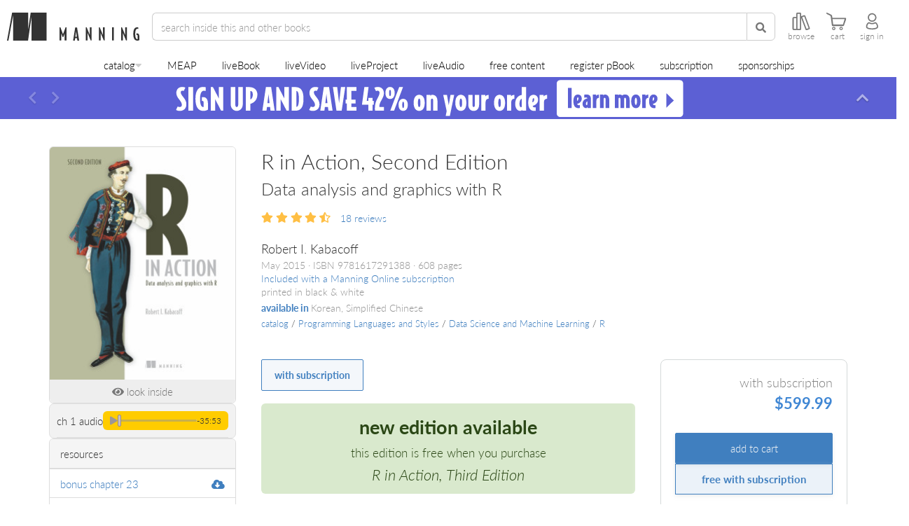

--- FILE ---
content_type: text/html;charset=UTF-8
request_url: https://www.manning.com/books/r-in-action-second-edition?a_bid=5c2b1e1d&a_aid=RiA2ed
body_size: 62940
content:

<!DOCTYPE html>
<!--[if lt IE 7 ]> <html lang="en" class="no-js ie6 ie"> <![endif]-->
<!--[if IE 7 ]>    <html lang="en" class="no-js ie7 ie"> <![endif]-->
<!--[if IE 8 ]>    <html lang="en" class="no-js ie8 ie"> <![endif]-->
<!--[if IE 9 ]>    <html lang="en" class="no-js ie9 ie"> <![endif]-->
<!--[if (gt IE 9)|!(IE)]><!--> <html lang="en" class="no-js"><!--<![endif]-->


<head>
    <meta name="theme-color" content="#333333">
    <title>R in Action, Second Edition - Robert I. Kabacoff</title>




<meta http-equiv="Content-Type" content="text/html; charset=UTF-8">
<meta http-equiv="X-UA-Compatible" content="IE=edge">
<meta name="viewport" content="width=device-width, initial-scale=1, maximum-scale=1, user-scalable=0">
<meta name="application-name" content="R in Action, Second Edition - Robert I. Kabacoff"/>
<meta name="apple-mobile-web-app-title" content="R in Action, Second Edition - Robert I. Kabacoff"/>

<meta property="og:title" content="R in Action, Second Edition - Robert I. Kabacoff"/>
<meta name="twitter:title" content="R in Action, Second Edition - Robert I. Kabacoff"/>

<meta name="twitter:site" content="&#64;manningbooks"/>
<meta name="twitter:card" content="summary_large_image"/>
<meta property="og:type" content="website"/>
<meta property="og:url" content="https://www.manning.com/books/r-in-action-second-edition"/>
<meta property="og:site_name" content="Manning Publications"/>
<meta property="og:locale" content="en_US"/>
<meta name="sa_verification" content="XbWbhcPoVFTkvQrxMJ6Fkdjc15jthiBP">


    
        <link rel="canonical" href="https://www.manning.com/books/r-in-action-second-edition" />
    

    
        
        <meta name="description" content="Solve tough data problems with R! Master stats, graphics, and machine learning in this fully updated edition.">
        <meta property="og:description" content="Solve tough data problems with R! Master stats, graphics, and machine learning in this fully updated edition."/>
        <meta name="twitter:description" content="Solve tough data problems with R! Master stats, graphics, and machine learning in this fully updated edition."/>
    



    <meta name="keywords" content="R programming, data analysis with R, R graphics, statistical analysis R, data visualization R, time series analysis R, cluster analysis R, classification in R, decision trees R, random forests R, support vector machines R, data mining with R"/>





    <meta property="og:image" content="https://s3.us-west-2.amazonaws.com/social-images.manning.com/kabacoff2/twitter.png"/>
    <meta property="og:image:alt" content="The cover for R in Action, Second Edition"/>

    <meta name="twitter:image" content="https://s3.us-west-2.amazonaws.com/social-images.manning.com/kabacoff2/twitter.png"/>



    <meta name="msapplication-TileColor" content="#343434"/>
    <meta name="msapplication-square70x70logo" content="https://images.manning.com/70/70/crop/book/1/82c427b-3e8b-423d-b49f-948cebab0a0b/kabacoff2_cover.png"/>
    <meta name="msapplication-square150x150logo" content="https://images.manning.com/150/150/crop/book/1/82c427b-3e8b-423d-b49f-948cebab0a0b/kabacoff2_cover.png"/>
    <meta name="msapplication-wide310x150logo" content="https://images.manning.com/310/150/crop/book/1/82c427b-3e8b-423d-b49f-948cebab0a0b/kabacoff2_cover.png"/>
    <meta name="msapplication-square310x310logo" content="https://images.manning.com/310/310/crop/book/1/82c427b-3e8b-423d-b49f-948cebab0a0b/kabacoff2_cover.png"/>

    <link rel="apple-touch-icon"
          href="https://images.manning.com/152/152/crop/book/1/82c427b-3e8b-423d-b49f-948cebab0a0b/kabacoff2_cover.png"/>
    <link rel="apple-touch-icon" sizes="57x57"
          href="https://images.manning.com/57/57/crop/book/1/82c427b-3e8b-423d-b49f-948cebab0a0b/kabacoff2_cover.png"/>
    <link rel="apple-touch-icon" sizes="60x60"
          href="https://images.manning.com/60/60/crop/book/1/82c427b-3e8b-423d-b49f-948cebab0a0b/kabacoff2_cover.png"/>
    <link rel="apple-touch-icon" sizes="72x72"
          href="https://images.manning.com/72/72/crop/book/1/82c427b-3e8b-423d-b49f-948cebab0a0b/kabacoff2_cover.png"/>
    <link rel="apple-touch-icon" sizes="76x76"
          href="https://images.manning.com/76/76/crop/book/1/82c427b-3e8b-423d-b49f-948cebab0a0b/kabacoff2_cover.png"/>
    <link rel="apple-touch-icon" sizes="114x114"
          href="https://images.manning.com/114/114/crop/book/1/82c427b-3e8b-423d-b49f-948cebab0a0b/kabacoff2_cover.png"/>
    <link rel="apple-touch-icon" sizes="120x120"
          href="https://images.manning.com/120/120/crop/book/1/82c427b-3e8b-423d-b49f-948cebab0a0b/kabacoff2_cover.png"/>
    <link rel="apple-touch-icon" sizes="144x144"
          href="https://images.manning.com/144/144/crop/book/1/82c427b-3e8b-423d-b49f-948cebab0a0b/kabacoff2_cover.png"/>
    <link rel="apple-touch-icon" sizes="152x152"
          href="https://images.manning.com/152/152/crop/book/1/82c427b-3e8b-423d-b49f-948cebab0a0b/kabacoff2_cover.png"/>



<script type="text/javascript">

    window.ManningExperimentation = window.ManningExperimentation || {}
    window.ManningExperimentation.getExperimentSeed = function(){
        if(window.ManningExperimentation.experimentSeedPromise){
            return window.ManningExperimentation.experimentSeedPromise;
        }

        function sumDigitsInString(str) {
            var sum = 0;

            for (let i = 0; i < str.length; i++) {
                if (!isNaN(str[i]) && str[i] !== ' ') {
                    sum += Number(str[i]);
                }
            }

            return sum;
        }

        return window.ManningExperimentation.experimentSeedPromise = new Promise(function(resolve, reject){
            fetch("\u002fanalytics\u002fgetIpAddress").then(function (response){
                return response.json()
            }).then(function (response) {
                if(response && response.ipAddress){
                    resolve(sumDigitsInString(response.ipAddress))
                }
                else {
                    resolve(0)
                }
            }).catch(function(error){
                resolve(0)
            });
        })
    }

</script>




    <!-- Google tag (gtag.js) -->
    <script async src="https://www.googletagmanager.com/gtag/js?id=G-NMEV8ZBBN1"></script>
    <script>
        window.dataLayer = window.dataLayer || [];
        function gtag(){dataLayer.push(arguments);}
        gtag('js', new Date());

        gtag('config', 'G-NMEV8ZBBN1');
    </script>
    <script>
    /* SET YOUR EXPERIMENTS HERE */
    var runningExperiments = [
        {name: "ABC-MANNING_header_size", distribution: [50, 50], variants: ["ABC-MANNING_header_size-A" /* variant A */, "ABC-MANNING_header_size-B" /* variant B */]},
        {name: "ABC-MANNING_add_to_cart_discount", distribution: [25, 25, 25, 25], variants: ["ABC-MANNING_add_to_cart_discount-Default", "ABC-MANNING_add_to_cart_discount-A", "ABC-MANNING_add_to_cart_discount-B", "ABC-MANNING_add_to_cart_discount-C"]},
        {name: "ABC-MANNING_product-page-experiments", distribution: [25, 25, 25, 25], variants: ["ABC-MANNING_product-page-experiments-Default", "ABC-MANNING_product-page-experiments-A", "ABC-MANNING_product-page-experiments-B", "ABC-MANNING_product-page-experiments-C"]},
        {name: "ABC-MANNING_auth_delegate", distribution: [10, 90], variants: ["ABC-MANNING_auth_delegate-A", "ABC-MANNING_auth_delegate-B"]},
        {name: "ABC-MANNING_faq_versions", distribution: [50, 50], variants: ["ABC-MANNING_FAQ_A", "ABC-MANNING_FAQ_B"], targetPath: "/books/build-a-large-language-model-from-scratch"}
    ];
    /* _________________________ */
</script>


<script>
    runningExperiments.forEach(function(experiment) {
        var cookieName = experiment.name;
        var cookieValue = getCookie(cookieName);

        if (cookieValue === "") {
            var random = Math.random() * 100;
            var sum = 0;
            var variantIndex = experiment.distribution.findIndex(function(percentage) {
                sum += percentage;
                return random < sum;
            });
            cookieValue = experiment.variants[variantIndex];
            setCookie(cookieName, cookieValue, 90); // Set cookie to expire in 90 days
        }

        window.abcExperiments = window.abcExperiments || {};
        window.abcExperiments[cookieName] = cookieValue;

        if (experiment.targetPath) {
            if (window.location.href.includes(experiment.targetPath)) {
                gtag('event', 'experience_impression', {exp_variant_string: cookieValue});
            }
        }
        else {
            gtag('event', 'experience_impression', {exp_variant_string: cookieValue});
        }    

    });

    function getCookie(cname) {
        var name = cname + "=";
        var decodedCookie = decodeURIComponent(document.cookie);
        var ca = decodedCookie.split(';');
        for(var i = 0; i <ca.length; i++) {
            var c = ca[i];
            while (c.charAt(0) == ' ') {
                c = c.substring(1);
            }
            if (c.indexOf(name) == 0) {
                return c.substring(name.length, c.length);
            }
        }
        return "";
    }

    function setCookie(cname, cvalue, exdays) {
        var d = new Date();
        d.setTime(d.getTime() + (exdays*24*60*60*1000));
        var expires = "expires="+ d.toUTCString();
        document.cookie = cname + "=" + cvalue + ";" + expires + ";path=/";
    }
</script>
<script>
    if(document.location.href.indexOf("/preview/") >= 0){
        document.documentElement.classList.add("add-to-cart-box-v2-experiment");
    }
</script>



    <meta name="layout" content="application"/>
    
    
    
    
    
    
    <link rel="stylesheet" href="/assets/standalone/product-page-56fd521b6251f829c7c6e71a3cdfd289.css" />
    <link rel="stylesheet" href="/assets/standalone/show-book-329efbfb801e868892689296a64ceb57.css" />
    <link rel="stylesheet" href="/assets/standalone/subscription-tabber-2676579581c223671628c00eb7d5a0cf.css" />
    <link rel="stylesheet" href="/assets/standalone/subscription-panels-752cb7a1c46f0eb088527263d55bdd4f.css" />
    

<script type="application/ld+json">
{
  "@context": "https://schema.org/",
  "@type": "Product",
  "@id": "https://www.manning.com/books/r-in-action-second-edition",
  "name": "R in Action, Second Edition",
  "description": "Solve tough data problems with R! Master stats, graphics, and machine learning in this fully updated edition.",
  "url": "https://www.manning.com/books/r-in-action-second-edition",
  "image": "https://images.manning.com/360/480/resize/book/1/82c427b-3e8b-423d-b49f-948cebab0a0b/kabacoff2_cover.png",
  "sku": "526",
  "brand": {
    "@type": "Brand",
    "name": "Manning Publications"
  },
 "releaseDate": "2015-05-20" ,
  "offers": [{"@type":"Offer","name":"COMBO","price":"59.99","priceCurrency":"USD","availability":"http://schema.org/InStock","url":"https://www.manning.com/books/r-in-action-second-edition","itemCondition":"http://schema.org/NewCondition","priceValidUntil":"2026-01-21"},{"@type":"Offer","name":"EBOOK","price":"47.99","priceCurrency":"USD","availability":"http://schema.org/InStock","url":"https://www.manning.com/books/r-in-action-second-edition","itemCondition":"http://schema.org/NewCondition","priceValidUntil":"2026-01-21"},{"@type":"Offer","name":"AUDIO","price":"24.99","priceCurrency":"USD","availability":"http://schema.org/InStock","url":"https://www.manning.com/books/r-in-action-second-edition","itemCondition":"http://schema.org/NewCondition","priceValidUntil":"2026-01-21"}]
 , "aggregateRating": {"@type":"AggregateRating","ratingValue":"4.6","reviewCount":268}
}
</script>

    


<script type="application/ld+json">
{
  "@context": "https://schema.org/",
  "@type": "BreadcrumbList",
  "itemListElement": [{"@type":"ListItem","position":1,"name":"Programming Languages and Styles","item":"https://www.manning.com/catalog/programming-languages-and-styles"},{"@type":"ListItem","position":2,"name":"Data Science and Machine Learning","item":"https://www.manning.com/catalog/programming-languages-and-styles/data-science-and-machine-learning"},{"@type":"ListItem","position":3,"name":"R","item":"https://www.manning.com/catalog/programming-languages-and-styles/data-science-and-machine-learning/r"}]
}
</script>

    




    <script async>(function(w,d,s,l,i){w[l]=w[l]||[];w[l].push({'gtm.start':new Date().getTime(),event:'gtm.js'});var f=d.getElementsByTagName(s)[0],j=d.createElement(s),dl=l!='dataLayer'?'&l='+l:'';j.async=true;j.src='https://www.googletagmanager.com/gtm.js?id='+i+dl;f.parentNode.insertBefore(j,f);})(window,document,'script','dataLayer','GTM-59QHSR4');</script>
    <script data-ad-client="ca-pub-9702019192198904" async src="https://pagead2.googlesyndication.com/pagead/js/adsbygoogle.js"></script>



<!-- Reddit Pixel -->

<script> !function(w,d){if(!w.rdt){var p=w.rdt=function(){p.sendEvent?p.sendEvent.apply(p,arguments):p.callQueue.push(arguments)};p.callQueue=[];var t=d.createElement("script");t.src="https://www.redditstatic.com/ads/pixel.js",t.async=!0;var s=d.getElementsByTagName("script")[0];s.parentNode.insertBefore(t,s)}}(window,document);rdt('init','a2_dzgdobk0f71i', {"optOut":false,"useDecimalCurrencyValues":true,"aaid":"<AAID-HERE>","email":"<EMAIL-HERE>","externalId":"<EXTERNAL-ID-HERE>","idfa":"<IDFA-HERE>"});rdt('track', 'PageVisit'); </script>

<!-- Page hiding snippet -->

    <style>.async-hide { opacity: 0 !important} </style>
    <script async>(function(a,s,y,n,c,h,i,d,e){s.className+=' '+y;h.start=1*new Date;
        h.end=i=function(){s.className=s.className.replace(RegExp(' ?'+y),'')};
        (a[n]=a[n]||[]).hide=h;setTimeout(function(){i();h.end=null},c);h.timeout=c;
    })(window,document.documentElement,'async-hide','dataLayer',1000,
        {'GTM-59QHSR4':true});</script>




<link rel="shortcut icon preload" as="image" href="/assets/favicon/favicon-06c8d32da14f50950f2c6422e9af1731.png" type="image/png">
<link rel="preconnect" href="https://fonts.gstatic.com">
<link rel="stylesheet" href="https://use.typekit.net/ogd3eap.css">
<link rel="stylesheet preload" as="style" href="https://use.fontawesome.com/releases/v5.12.0/css/all.css" integrity="sha384-REHJTs1r2ErKBuJB0fCK99gCYsVjwxHrSU0N7I1zl9vZbggVJXRMsv/sLlOAGb4M" crossorigin="anonymous">

<link rel="stylesheet" href="/assets/application-d378f0f8b61d8b419cbac8998c782122.css" />

<script type="text/javascript">

    var searchServerVars = {
        deploymentType: "production",
        polyfillsLocation: "\u002fassets\u002fsearch\u002fpolyfills-marketplace-a6464ec6a9f62f9981b00ed2a529ae3e.js",
        mainJsLocation: "\u002fassets\u002fsearch\u002fsearch-app-marketplace-d4e86e952140d3b9781098af1af24945.js",
        newJsLocation: "\u002fassets\u002fsearch\u002fnew-search-app-marketplace-1d1bf40cea18952a16db3b569fd86b18.js",
        coverImage: "\u002fassets\u002fcover-c0e554e9d065ae2e5b8b43d622fb8b95.png",
        livebookId: "kabacoff2",
        livebookManningId: "526",
        videoId: "",
        videoManningId: "",
        optimizeTest: "3IFt_39gTxClytcLt-z57g",
        analyticsEndpoint: "\u002fanalytics\u002flogUserAction",
        feedbackEndpoint: "\u002ffeedback\u002fsendFeedback"
    }

</script>

<script type="text/javascript">

    if(new URL(document.location.href).searchParams.get("cartIFrame") == "true"){
        document.documentElement.classList.add("cart-iframe")
    }

</script>


    

    <script type="text/javascript">

        window.livebookViewerVars = {
            id: 526,
            slug: "r-in-action-second-edition",
            externalId: "kabacoff2",
            libraryLocation: "\u002fassets\u002flivebookViewer\u002flivebook-viewer-marketplace-a3064af57e486992a732232a56f52dcc.js",
            title: "R in Action\u002c Second Edition",
            author: "Robert I. Kabacoff",
            cover: "https:\u002f\u002fimages.manning.com/360/480/resize/book\u002f1\u002f82c427b-3e8b-423d-b49f-948cebab0a0b\u002fkabacoff2_cover.png",
            deploymentType: "production",
            areSubscriptionsEnabled: true,
            isLivebookPdf: false,
            addToCartAndGoThereLink: "\u002fcart\u002faddToCartAndGoThere",
            analyticsLink: "\u002fanalytics\u002flogUserAction",
            productOfferings: [{"id":8691,"icon":"https://www.manning.com/assets/circle-check-regular-full-0d45c1f093e0e469ef1fc35eb8d29296.svg","title":"with subscription","subtitle":"free or 50% off","fullPrice":599.99,"price":599.99,"isSubscriptionOffering":true}]
        }
    
</script>



    <script type="text/javascript">

        window.readingListsServerVars = {
            productId: 526,
            externalId: "kabacoff2",
            title: "R in Action\u002c Second Edition",
            deploymentType: "production",
            libraryLocation: "\u002fassets\u002freadingLists\u002freading-lists-marketplace-df8970e06c7c6df34e2946e4944e9961.js",
        };
    
</script>



<!-- Clarity -->

    <script type="text/javascript">
        window.addEventListener("DOMContentLoaded", function(){
            var loadClaritySetting = localStorage.getItem('LOAD_CLARITY');

            function onClarityLoaded(){
                try {
                    var $body = $("body");
                    window.clarity("consent");

                    if($body.attr("data-user-id")){
                        window.clarity("identify", $body.attr("data-user-id"));
                    }
                    else {
                        $(document).on("logged-in", function(){
                            window.clarity("identify", $body.attr("data-user-id"));
                        });
                    }

                    $(document).on('add-to-cart-gtm', function() {
                        window.clarity("event", "addToCart");
                    });
                }
                catch(e){
                    console.log(e);
                }
            }

            function loadClarity(){
                if(window.__clarityAdded) { return; }

                (function(c,l,a,r,i,t,y){
                    c[a]=c[a]||function(){(c[a].q=c[a].q||[]).push(arguments)};
                    t=l.createElement(r);t.async=1;t.src="https://www.clarity.ms/tag/"+i;
                    y=l.getElementsByTagName(r)[0];y.parentNode.insertBefore(t,y);
                })(window, document, "clarity", "script", "p2x7wzapux");

                window.__clarityAdded = true;

                onClarityLoaded();
                console.log("Loading clarity");
            }

            function processCountryCode(countryCode){
                if(countryCode){
                    var cookieCountries = [
                        'AT', 'BE', 'BG', 'HR', 'CY', 'CZ', 'DK', 'EE', 'FI', 'FR', 'DE', 'GR', 'HU', 'IE', 'IT', 'LV', 'LT', 'LU', 'MT', 'NL', 'PL', 'PT', 'RO', 'SK', 'SI', 'ES', 'SE', // EU
                        'IS', 'LI', 'NO',
                        "GB", "CH"
                    ];

                    if(cookieCountries.indexOf(countryCode) >= 0) {
                        localStorage.setItem('LOAD_CLARITY', "false");
                        return ;
                    }

                    localStorage.setItem('LOAD_CLARITY', "true");
                    loadClarity();
                }
            }

            if(loadClaritySetting == "true"){
                loadClarity();
            }
            else if(loadClaritySetting != "false"){
                var $body = $("body");

                if($body.attr("data-country-code")){
                    processCountryCode($body.attr("data-country-code"));
                }
                else {
                    $(document).on("onCountryCodeArrived", function(e, countryCode){
                        processCountryCode(countryCode);
                    });
                }
            }
            else {
                //Don't load clarity for this user
            }
        });
    </script>

<script>
    window.addEventListener("DOMContentLoaded", function(){
        if(document.referrer && document.referrer.indexOf("manning") === -1){
            $.ajax({
                url: searchServerVars.analyticsEndpoint,
                data: { type: "referrer", additionalData: document.referrer }
            });
        }

        if(document.location.href.indexOf("utm_campaign") >= 0) {
            $.ajax({
                url: searchServerVars.analyticsEndpoint,
                data: { type: "utm_campaign", additionalData: document.location.pathname + document.location.search }
            });
        }
        else if(document.location.href.indexOf("utm_source") >= 0) {
            $.ajax({
                url: searchServerVars.analyticsEndpoint,
                data: { type: "utm_source", additionalData: document.location.pathname + document.location.search }
            });
        }
    });
</script>
</head>

<body id="top" class="nav-show product-page product-526 show-book  page-has-subscription-buttons show-monthly-subscription-options dismissible-deals side-social-view-count-only ">
<script type="text/javascript" src="/assets/application-799b5f6087a9ba4b4d18d45257245f28.js" ></script>

    
    
        <script type="text/javascript" src="/assets/analytics/shopperApproved-5467a7e61287592fb79e0c22c00e7963.js" ></script>
    
    <!--Google Tag Manager (noscript) -->
    <noscript><iframe class="lazyload" data-src="https://www.googletagmanager.com/ns.html?id=GTM-59QHSR4" height="0" width="0" style="display:none;visibility:hidden"></iframe></noscript><!--End Google Tag Manager (noscript) -->




<header id="header">
    
    
    
    <nav>
        <div id="top-nav" class="">
            <a href="/" id="home-link" class="nav-home-button">
                <img src="/assets/manningLogoBlack-4ce2f7a38da67c986590975d7769f389.svg" id="manning-m" loading="lazy" alt="manning logo black"/>
                <img src="/assets/manningLettersBlack-0ebe3f78d807742e74e80ce85f130096.svg" id="manning-letters" loading="lazy" alt="manning letters"/>
            </a>
            <form id="search-form" onsubmit="return false">
                <div class="header-input-group">
                    <div class='search-categories-selector-container'></div>
                    <input name="q" type="search" autocomplete="off" spellcheck="false" class="form-control" placeholder="search">
                    <button class="btn btn-default" type="submit">
                        <span class="fa fa-search"></span>
                    </button>
                    <i class="fas fa-times clear-search-btn"></i>
                </div>
                <div class="nav-browse-button clickable visible-header-desktop">
                    <svg xmlns="http://www.w3.org/2000/svg" fill="none" viewBox="0 0 27.79 28">
    <path fill="currentColor" d="M27.66,24.16l-7-18.73a2,2,0,0,0-2.57-1.18l-3.26,1.2a2,2,0,0,0-.87.64V2a2,2,0,0,0-2-2H8A2,2,0,0,0,6,2V7H2A2,2,0,0,0,0,9V26a2,2,0,0,0,2,2H6a1.87,1.87,0,0,0,1-.28A1.91,1.91,0,0,0,8,28h4a2,2,0,0,0,2-2V8.81l6.7,17.93a2,2,0,0,0,2.58,1.19l3.26-1.2A2,2,0,0,0,27.66,24.16ZM2,26V9H6V26Zm10,0H8V9s0-.06,0-.09V2h4Zm10.58.05-7-18.73,3.26-1.2,7,18.73Z"></path>
</svg>
                    <label for="browse-desktop">browse</label>
                </div>
                
                    <a href="https://subscription.manning.com" target="_blank" class="nav-manning-online-button clickable">
                        <svg width="30" height="28" viewBox="0 0 36 38" fill="none" xmlns="http://www.w3.org/2000/svg">
    <path fill-rule="evenodd" clip-rule="evenodd" d="M18.5737 5.30664C18.2408 5.03125 17.7592 5.03125 17.4263 5.30664L6.42629 14.4066C6.21962 14.5776 6.09998 14.8319 6.09998 15.1001V29.4001C6.09998 30.3111 6.43968 31.195 7.06023 31.8551C7.68254 32.517 8.53887 32.9001 9.44442 32.9001H14C14.497 32.9001 14.9 32.4972 14.9 32.0001V19.9001H21.1V32.0001C21.1 32.4972 21.5029 32.9001 22 32.9001H26.5555C27.4611 32.9001 28.3174 32.517 28.9397 31.8551C29.5603 31.195 29.9 30.3111 29.9 29.4001V15.1001C29.9 14.8319 29.7803 14.5776 29.5737 14.4066L18.5737 5.30664ZM22.9 31.1001H26.5555C26.9466 31.1001 27.3338 30.9354 27.6283 30.6221C27.9246 30.3069 28.1 29.8683 28.1 29.4001V15.5236L18 7.16815L7.89998 15.5236V29.4001C7.89998 29.8683 8.07535 30.3069 8.37165 30.6221C8.66618 30.9354 9.05335 31.1001 9.44442 31.1001H13.1V19.0001C13.1 18.503 13.5029 18.1001 14 18.1001H22C22.497 18.1001 22.9 18.503 22.9 19.0001V31.1001Z" fill="currentColor"/>
</svg>
                        <label for="manning-online">home</label>
                    </a>
                
            </form>
            <div id="controls">
                <div class="nav-browse-button clickable hidden-header-desktop hidden-header-mobile">
                    <svg xmlns="http://www.w3.org/2000/svg" fill="none" viewBox="0 0 27.79 28">
    <path fill="currentColor" d="M27.66,24.16l-7-18.73a2,2,0,0,0-2.57-1.18l-3.26,1.2a2,2,0,0,0-.87.64V2a2,2,0,0,0-2-2H8A2,2,0,0,0,6,2V7H2A2,2,0,0,0,0,9V26a2,2,0,0,0,2,2H6a1.87,1.87,0,0,0,1-.28A1.91,1.91,0,0,0,8,28h4a2,2,0,0,0,2-2V8.81l6.7,17.93a2,2,0,0,0,2.58,1.19l3.26-1.2A2,2,0,0,0,27.66,24.16ZM2,26V9H6V26Zm10,0H8V9s0-.06,0-.09V2h4Zm10.58.05-7-18.73,3.26-1.2,7,18.73Z"></path>
</svg>
                    <label for="browse-mobile">browse</label>
                </div>




                
                <a href="/cart" class="nav-cart-button visit-cart-link">
                    <svg viewBox="0 0 32 28" xmlns="http://www.w3.org/2000/svg">
    <g clip-path="url(#clip0)">
        <path fill-rule="evenodd" clip-rule="evenodd" d="M14.2555 25.7607C14.5331 23.963 13.0066 22.4429 11.2152 22.7141C10.0924 22.8844 9.1778 23.799 9.00749 24.9218C8.72995 26.7195 10.2564 28.246 12.0541 27.9684C13.1706 27.7981 14.0852 26.8772 14.2555 25.7607ZM12.8678 25.5399C12.9939 24.6947 12.2811 23.9819 11.4359 24.108C10.9061 24.1837 10.4771 24.6127 10.4014 25.1488C10.269 25.9941 10.9881 26.7131 11.8333 26.5807C12.3568 26.4987 12.7858 26.0634 12.8678 25.5399Z" fill="currentColor"></path>
        <path d="M10.0538 21.4841C8.72922 21.4841 8.65353 20.0396 8.65353 19.9766C8.63461 19.8189 6.89367 6.9385 6.81167 6.16896C6.71075 5.23541 5.6132 4.59203 5.56274 4.56679L1.21672 2.5294C0.144405 1.96801 -0.101597 1.18585 0.0308657 0.63708C0.125482 0.258617 0.396714 0 0.705792 0C0.787793 0 0.876101 0.0189232 0.964409 0.0567695C5.17166 2.0374 8.81753 3.75941 8.96891 4.69295C9.12661 5.68957 9.41676 8.13066 9.41676 8.14958L9.4483 8.42712H29.9926C30.5603 8.42712 30.945 8.57851 31.1469 8.86866C31.5569 9.46159 31.1721 10.5213 31.1658 10.5339L27.8921 20.2541C27.8732 20.3424 27.6398 21.4841 26.5422 21.4841H10.0538ZM10.7603 18.9863H26.1953L28.7121 10.4645H9.6943L10.7603 18.9863Z" fill="currentColor"></path>
        <path fill-rule="evenodd" clip-rule="evenodd" d="M25.849 25.7608C26.1266 23.9631 24.6001 22.4366 22.8024 22.7142C21.6859 22.8908 20.7713 23.7991 20.601 24.9156C20.3234 26.7069 21.8436 28.2334 23.6413 27.9622C24.7641 27.7919 25.6787 26.8773 25.849 25.7608ZM24.4614 25.5399C24.5875 24.6947 23.8748 23.9819 23.0295 24.108C22.506 24.1837 22.0708 24.6127 21.9951 25.1488C21.8626 25.9941 22.5817 26.7131 23.4269 26.5807C23.9505 26.4987 24.3794 26.0634 24.4614 25.5399Z" fill="currentColor"></path>
    </g>
    <defs>
        <clipPath id="clip0">
            <rect width="31.3368" height="28" fill="white"></rect>
        </clipPath>
    </defs>
</svg>
                    
                        <span id="header-cart-count"></span>
                    
                    <label for="cart">cart</label>
                </a>
                <div class="nav-dashboard-button clickable">
                    <svg class="avatar-icon" viewBox="0 0 22 30" fill="none" xmlns="http://www.w3.org/2000/svg">
    <path fill-rule="evenodd" clip-rule="evenodd" d="M12.0503 3.15739C8.57031 2.66025 5.71847 5.54102 6.14142 9.09382L6.14288 9.10608L6.14281 9.10609C6.38912 11.4051 8.29151 13.3237 10.7068 13.5736L10.7164 13.5746L10.7259 13.5757C14.1535 13.9937 17.068 11.1652 16.6576 7.65433C16.3178 5.31573 14.3858 3.40828 12.0869 3.16197L12.0686 3.16L12.0503 3.15739ZM12.3291 1.07592C7.4196 0.386074 3.48311 4.49739 4.05542 9.33598C4.41147 12.6311 7.10307 15.3074 10.4811 15.6614C15.2455 16.2365 19.3224 12.2742 18.7414 7.39382L18.74 7.38162L18.7382 7.36945C18.274 4.11966 15.6177 1.43722 12.3291 1.07592Z" fill="currentColor"></path>
    <path fill-rule="evenodd" clip-rule="evenodd" d="M15.3921 16.8559C16.4921 16.2344 17.7592 16.4075 18.6721 17.1683L18.6965 17.1886L18.7196 17.2103C20.6274 19.0059 21.75 21.4813 21.75 24.275C21.75 25.2619 21.2671 26.0629 20.5982 26.6639C19.9445 27.2511 19.0715 27.6915 18.1244 28.0225C16.2242 28.6863 13.7603 29 11.35 29C8.93957 29 6.47573 28.6863 4.57551 28.0225C3.62836 27.6915 2.7554 27.2511 2.10175 26.6639C1.43283 26.0629 0.949951 25.2619 0.949951 24.275C0.949951 21.487 2.06871 19.0079 4.08191 17.2084C4.95575 16.3588 6.35997 16.2646 7.40762 16.8558C8.54564 17.4662 9.9693 17.825 11.4 17.825C12.8305 17.825 14.2541 17.4662 15.3921 16.8559ZM17.3065 18.7643C17.0281 18.5441 16.7105 18.5211 16.4209 18.6866L16.4094 18.6932L16.3978 18.6995C14.9374 19.4858 13.1652 19.925 11.4 19.925C9.63474 19.925 7.86249 19.4858 6.40215 18.6995L6.39049 18.6932L6.379 18.6866C6.03783 18.4917 5.66684 18.593 5.54241 18.7174L5.5206 18.7392L5.49753 18.7597C3.92361 20.1588 3.04995 22.0723 3.04995 24.275C3.04995 24.513 3.15144 24.7839 3.50519 25.1017C3.87419 25.4332 4.46217 25.7584 5.26814 26.04C6.87417 26.6011 9.08533 26.9 11.35 26.9C13.6146 26.9 15.8257 26.6011 17.4318 26.04C18.2377 25.7584 18.8257 25.4332 19.1947 25.1017C19.5485 24.7839 19.65 24.513 19.65 24.275C19.65 22.0815 18.7828 20.1666 17.3065 18.7643Z" fill="currentColor"></path>
</svg>
                    <label for="sign-in">log in</label>
                </div>
            </div>
        </div>
        <ul id="browse-nav" class="list-unstyled">
            
                <li class="nav-catalog-button dropdown">
    <span class="catalog-dropdown-button-wrapper">
        <a href="/catalog" class="dropdown-toggle" data-bs-toggle="dropdown">catalog</a>
        <i class="fa fa-caret-down"></i>
    </span>
    <ul class="primary-catalog-menu dropdown-menu">
        
            <li class="dropdown-submenu dropdown-submenu-lvl1">
                <div class="dropdown-item-container">
                    <a class="dropdown-item dropdown-toggle" data-bs-toggle="dropdown" href="/catalog/software-development">Software Development</a>
                    <i class="fa fa-caret-right"></i>
                </div>

                <ul class="dropdown-menu secondary-drop-down-menu">
                    
                        
                        
                            <li class="dropdown-submenu dropdown-submenu-lvl2">
                                <div class="dropdown-item-container">
                                    <a class="dropdown-item dropdown-toggle" data-bs-toggle="dropdown" href="/catalog/software-development/software-engineering"><span>Software Engineering</span></a>
                                    <i class="fa fa-caret-right"></i>
                                </div>

                                <ul class="dropdown-menu tertiary-drop-down-menu">
                                    
                                        <li class="dropdown-submenu dropdown-submenu-lvl3">
                                            <div class="dropdown-item-container">
                                                <a class="dropdown-item dropdown-toggle" data-bs-toggle="dropdown" href="/catalog/software-development/software-engineering/application-development"><span>Application Development</span></a>
                                            </div>
                                        </li>
                                    
                                        <li class="dropdown-submenu dropdown-submenu-lvl3">
                                            <div class="dropdown-item-container">
                                                <a class="dropdown-item dropdown-toggle" data-bs-toggle="dropdown" href="/catalog/software-development/software-engineering/code-quality-and-testing"><span>Code Quality and Testing</span></a>
                                            </div>
                                        </li>
                                    
                                        <li class="dropdown-submenu dropdown-submenu-lvl3">
                                            <div class="dropdown-item-container">
                                                <a class="dropdown-item dropdown-toggle" data-bs-toggle="dropdown" href="/catalog/software-development/software-engineering/concurrency-and-parallel-computing"><span>Concurrency and Parallel Computing</span></a>
                                            </div>
                                        </li>
                                    
                                        <li class="dropdown-submenu dropdown-submenu-lvl3">
                                            <div class="dropdown-item-container">
                                                <a class="dropdown-item dropdown-toggle" data-bs-toggle="dropdown" href="/catalog/software-development/software-engineering/distributed-systems"><span>Distributed Systems</span></a>
                                            </div>
                                        </li>
                                    
                                        <li class="dropdown-submenu dropdown-submenu-lvl3">
                                            <div class="dropdown-item-container">
                                                <a class="dropdown-item dropdown-toggle" data-bs-toggle="dropdown" href="/catalog/software-development/software-engineering/database-development"><span>Database Development</span></a>
                                            </div>
                                        </li>
                                    
                                        <li class="dropdown-submenu dropdown-submenu-lvl3">
                                            <div class="dropdown-item-container">
                                                <a class="dropdown-item dropdown-toggle" data-bs-toggle="dropdown" href="/catalog/software-development/software-engineering/game-development"><span>Game Development</span></a>
                                            </div>
                                        </li>
                                    
                                        <li class="dropdown-submenu dropdown-submenu-lvl3">
                                            <div class="dropdown-item-container">
                                                <a class="dropdown-item dropdown-toggle" data-bs-toggle="dropdown" href="/catalog/software-development/software-engineering/security-and-privacy"><span>Security and Privacy</span></a>
                                            </div>
                                        </li>
                                    
                                        <li class="dropdown-submenu dropdown-submenu-lvl3">
                                            <div class="dropdown-item-container">
                                                <a class="dropdown-item dropdown-toggle" data-bs-toggle="dropdown" href="/catalog/software-development/software-engineering/software-architecture-and-design"><span>Software Architecture and Design</span></a>
                                            </div>
                                        </li>
                                    
                                        <li class="dropdown-submenu dropdown-submenu-lvl3">
                                            <div class="dropdown-item-container">
                                                <a class="dropdown-item dropdown-toggle" data-bs-toggle="dropdown" href="/catalog/software-development/software-engineering/technology-and-computing"><span>Technology and Computing</span></a>
                                            </div>
                                        </li>
                                    
                                        <li class="dropdown-submenu dropdown-submenu-lvl3">
                                            <div class="dropdown-item-container">
                                                <a class="dropdown-item dropdown-toggle" data-bs-toggle="dropdown" href="/catalog/software-development/software-engineering/version-control"><span>Version Control</span></a>
                                            </div>
                                        </li>
                                    
                                        <li class="dropdown-submenu dropdown-submenu-lvl3">
                                            <div class="dropdown-item-container">
                                                <a class="dropdown-item dropdown-toggle" data-bs-toggle="dropdown" href="/catalog/software-development/software-engineering/software-engineering-management"><span>Software Engineering Management</span></a>
                                            </div>
                                        </li>
                                    
                                </ul>
                            </li>
                        
                    
                        
                        
                            <li class="dropdown-submenu dropdown-submenu-lvl2">
                                <div class="dropdown-item-container">
                                    <a class="dropdown-item dropdown-toggle" data-bs-toggle="dropdown" href="/catalog/software-development/web"><span>Web</span></a>
                                    <i class="fa fa-caret-right"></i>
                                </div>

                                <ul class="dropdown-menu tertiary-drop-down-menu">
                                    
                                        <li class="dropdown-submenu dropdown-submenu-lvl3">
                                            <div class="dropdown-item-container">
                                                <a class="dropdown-item dropdown-toggle" data-bs-toggle="dropdown" href="/catalog/software-development/web/api"><span>API</span></a>
                                            </div>
                                        </li>
                                    
                                        <li class="dropdown-submenu dropdown-submenu-lvl3">
                                            <div class="dropdown-item-container">
                                                <a class="dropdown-item dropdown-toggle" data-bs-toggle="dropdown" href="/catalog/software-development/web/aws"><span>AWS</span></a>
                                            </div>
                                        </li>
                                    
                                        <li class="dropdown-submenu dropdown-submenu-lvl3">
                                            <div class="dropdown-item-container">
                                                <a class="dropdown-item dropdown-toggle" data-bs-toggle="dropdown" href="/catalog/software-development/web/frontend-frameworks"><span>Frontend Frameworks</span></a>
                                            </div>
                                        </li>
                                    
                                        <li class="dropdown-submenu dropdown-submenu-lvl3">
                                            <div class="dropdown-item-container">
                                                <a class="dropdown-item dropdown-toggle" data-bs-toggle="dropdown" href="/catalog/software-development/web/backend-frameworks"><span>Backend Frameworks</span></a>
                                            </div>
                                        </li>
                                    
                                        <li class="dropdown-submenu dropdown-submenu-lvl3">
                                            <div class="dropdown-item-container">
                                                <a class="dropdown-item dropdown-toggle" data-bs-toggle="dropdown" href="/catalog/software-development/web/web-design"><span>Web Design</span></a>
                                            </div>
                                        </li>
                                    
                                        <li class="dropdown-submenu dropdown-submenu-lvl3">
                                            <div class="dropdown-item-container">
                                                <a class="dropdown-item dropdown-toggle" data-bs-toggle="dropdown" href="/catalog/software-development/web/mobile-app-development"><span>Mobile App Development</span></a>
                                            </div>
                                        </li>
                                    
                                        <li class="dropdown-submenu dropdown-submenu-lvl3">
                                            <div class="dropdown-item-container">
                                                <a class="dropdown-item dropdown-toggle" data-bs-toggle="dropdown" href="/catalog/software-development/web/cross-platform-development"><span>Cross-platform Development</span></a>
                                            </div>
                                        </li>
                                    
                                        <li class="dropdown-submenu dropdown-submenu-lvl3">
                                            <div class="dropdown-item-container">
                                                <a class="dropdown-item dropdown-toggle" data-bs-toggle="dropdown" href="/catalog/software-development/web/data-visualization"><span>Data Visualization</span></a>
                                            </div>
                                        </li>
                                    
                                        <li class="dropdown-submenu dropdown-submenu-lvl3">
                                            <div class="dropdown-item-container">
                                                <a class="dropdown-item dropdown-toggle" data-bs-toggle="dropdown" href="/catalog/software-development/web/web-security"><span>Web Security</span></a>
                                            </div>
                                        </li>
                                    
                                        <li class="dropdown-submenu dropdown-submenu-lvl3">
                                            <div class="dropdown-item-container">
                                                <a class="dropdown-item dropdown-toggle" data-bs-toggle="dropdown" href="/catalog/software-development/web/languages"><span>Languages</span></a>
                                            </div>
                                        </li>
                                    
                                        <li class="dropdown-submenu dropdown-submenu-lvl3">
                                            <div class="dropdown-item-container">
                                                <a class="dropdown-item dropdown-toggle" data-bs-toggle="dropdown" href="/catalog/software-development/web/microservices"><span>Microservices</span></a>
                                            </div>
                                        </li>
                                    
                                        <li class="dropdown-submenu dropdown-submenu-lvl3">
                                            <div class="dropdown-item-container">
                                                <a class="dropdown-item dropdown-toggle" data-bs-toggle="dropdown" href="/catalog/software-development/web/web-performance"><span>Web Performance</span></a>
                                            </div>
                                        </li>
                                    
                                        <li class="dropdown-submenu dropdown-submenu-lvl3">
                                            <div class="dropdown-item-container">
                                                <a class="dropdown-item dropdown-toggle" data-bs-toggle="dropdown" href="/catalog/software-development/web/static-web-sites"><span>Static Web Sites</span></a>
                                            </div>
                                        </li>
                                    
                                        <li class="dropdown-submenu dropdown-submenu-lvl3">
                                            <div class="dropdown-item-container">
                                                <a class="dropdown-item dropdown-toggle" data-bs-toggle="dropdown" href="/catalog/software-development/web/web-servers"><span>Web Servers</span></a>
                                            </div>
                                        </li>
                                    
                                        <li class="dropdown-submenu dropdown-submenu-lvl3">
                                            <div class="dropdown-item-container">
                                                <a class="dropdown-item dropdown-toggle" data-bs-toggle="dropdown" href="/catalog/software-development/web/nodejs"><span>Node.js</span></a>
                                            </div>
                                        </li>
                                    
                                        <li class="dropdown-submenu dropdown-submenu-lvl3">
                                            <div class="dropdown-item-container">
                                                <a class="dropdown-item dropdown-toggle" data-bs-toggle="dropdown" href="/catalog/software-development/web/mean-stack"><span>MEAN stack</span></a>
                                            </div>
                                        </li>
                                    
                                        <li class="dropdown-submenu dropdown-submenu-lvl3">
                                            <div class="dropdown-item-container">
                                                <a class="dropdown-item dropdown-toggle" data-bs-toggle="dropdown" href="/catalog/software-development/web/meteor"><span>Meteor</span></a>
                                            </div>
                                        </li>
                                    
                                </ul>
                            </li>
                        
                    
                        
                        
                            <li class="dropdown-submenu dropdown-submenu-lvl2">
                                <div class="dropdown-item-container">
                                    <a class="dropdown-item dropdown-toggle" data-bs-toggle="dropdown" href="/catalog/software-development/enterprise-development"><span>Enterprise Development</span></a>
                                    <i class="fa fa-caret-right"></i>
                                </div>

                                <ul class="dropdown-menu tertiary-drop-down-menu">
                                    
                                        <li class="dropdown-submenu dropdown-submenu-lvl3">
                                            <div class="dropdown-item-container">
                                                <a class="dropdown-item dropdown-toggle" data-bs-toggle="dropdown" href="/catalog/software-development/enterprise-development/application-development-frameworks"><span>Application Development Frameworks</span></a>
                                            </div>
                                        </li>
                                    
                                        <li class="dropdown-submenu dropdown-submenu-lvl3">
                                            <div class="dropdown-item-container">
                                                <a class="dropdown-item dropdown-toggle" data-bs-toggle="dropdown" href="/catalog/software-development/enterprise-development/enterprise-architecture"><span>Enterprise Architecture</span></a>
                                            </div>
                                        </li>
                                    
                                        <li class="dropdown-submenu dropdown-submenu-lvl3">
                                            <div class="dropdown-item-container">
                                                <a class="dropdown-item dropdown-toggle" data-bs-toggle="dropdown" href="/catalog/software-development/enterprise-development/technical-leadership"><span>Technical Leadership</span></a>
                                            </div>
                                        </li>
                                    
                                </ul>
                            </li>
                        
                    
                        
                        
                            <li class="dropdown-submenu dropdown-submenu-lvl2">
                                <div class="dropdown-item-container">
                                    <a class="dropdown-item dropdown-toggle" data-bs-toggle="dropdown" href="/catalog/software-development/databases"><span>Databases</span></a>
                                    <i class="fa fa-caret-right"></i>
                                </div>

                                <ul class="dropdown-menu tertiary-drop-down-menu">
                                    
                                        <li class="dropdown-submenu dropdown-submenu-lvl3">
                                            <div class="dropdown-item-container">
                                                <a class="dropdown-item dropdown-toggle" data-bs-toggle="dropdown" href="/catalog/software-development/databases/database-platforms"><span>Database Platforms</span></a>
                                            </div>
                                        </li>
                                    
                                        <li class="dropdown-submenu dropdown-submenu-lvl3">
                                            <div class="dropdown-item-container">
                                                <a class="dropdown-item dropdown-toggle" data-bs-toggle="dropdown" href="/catalog/software-development/databases/data-processing-and-analytics"><span>Data Processing and Analytics</span></a>
                                            </div>
                                        </li>
                                    
                                        <li class="dropdown-submenu dropdown-submenu-lvl3">
                                            <div class="dropdown-item-container">
                                                <a class="dropdown-item dropdown-toggle" data-bs-toggle="dropdown" href="/catalog/software-development/databases/data-persistence"><span>Data Persistence</span></a>
                                            </div>
                                        </li>
                                    
                                        <li class="dropdown-submenu dropdown-submenu-lvl3">
                                            <div class="dropdown-item-container">
                                                <a class="dropdown-item dropdown-toggle" data-bs-toggle="dropdown" href="/catalog/software-development/databases/security-and-infrastructure"><span>Security and Infrastructure</span></a>
                                            </div>
                                        </li>
                                    
                                </ul>
                            </li>
                        
                    
                        
                        
                            <li class="dropdown-submenu dropdown-submenu-lvl2">
                                <div class="dropdown-item-container">
                                    <a class="dropdown-item dropdown-toggle" data-bs-toggle="dropdown" href="/catalog/software-development/cloud"><span>Cloud</span></a>
                                    <i class="fa fa-caret-right"></i>
                                </div>

                                <ul class="dropdown-menu tertiary-drop-down-menu">
                                    
                                        <li class="dropdown-submenu dropdown-submenu-lvl3">
                                            <div class="dropdown-item-container">
                                                <a class="dropdown-item dropdown-toggle" data-bs-toggle="dropdown" href="/catalog/software-development/cloud/cloud-providers"><span>Cloud Providers</span></a>
                                            </div>
                                        </li>
                                    
                                        <li class="dropdown-submenu dropdown-submenu-lvl3">
                                            <div class="dropdown-item-container">
                                                <a class="dropdown-item dropdown-toggle" data-bs-toggle="dropdown" href="/catalog/software-development/cloud/aws"><span>AWS</span></a>
                                            </div>
                                        </li>
                                    
                                        <li class="dropdown-submenu dropdown-submenu-lvl3">
                                            <div class="dropdown-item-container">
                                                <a class="dropdown-item dropdown-toggle" data-bs-toggle="dropdown" href="/catalog/software-development/cloud/containerization"><span>Containerization</span></a>
                                            </div>
                                        </li>
                                    
                                        <li class="dropdown-submenu dropdown-submenu-lvl3">
                                            <div class="dropdown-item-container">
                                                <a class="dropdown-item dropdown-toggle" data-bs-toggle="dropdown" href="/catalog/software-development/cloud/data-engineering"><span>Data Engineering</span></a>
                                            </div>
                                        </li>
                                    
                                        <li class="dropdown-submenu dropdown-submenu-lvl3">
                                            <div class="dropdown-item-container">
                                                <a class="dropdown-item dropdown-toggle" data-bs-toggle="dropdown" href="/catalog/software-development/cloud/microservices"><span>Microservices</span></a>
                                            </div>
                                        </li>
                                    
                                        <li class="dropdown-submenu dropdown-submenu-lvl3">
                                            <div class="dropdown-item-container">
                                                <a class="dropdown-item dropdown-toggle" data-bs-toggle="dropdown" href="/catalog/software-development/cloud/security"><span>Security</span></a>
                                            </div>
                                        </li>
                                    
                                        <li class="dropdown-submenu dropdown-submenu-lvl3">
                                            <div class="dropdown-item-container">
                                                <a class="dropdown-item dropdown-toggle" data-bs-toggle="dropdown" href="/catalog/software-development/cloud/networking"><span>Networking</span></a>
                                            </div>
                                        </li>
                                    
                                        <li class="dropdown-submenu dropdown-submenu-lvl3">
                                            <div class="dropdown-item-container">
                                                <a class="dropdown-item dropdown-toggle" data-bs-toggle="dropdown" href="/catalog/software-development/cloud/log-monitoring"><span>Log Monitoring</span></a>
                                            </div>
                                        </li>
                                    
                                        <li class="dropdown-submenu dropdown-submenu-lvl3">
                                            <div class="dropdown-item-container">
                                                <a class="dropdown-item dropdown-toggle" data-bs-toggle="dropdown" href="/catalog/software-development/cloud/machine-learning"><span>Machine Learning</span></a>
                                            </div>
                                        </li>
                                    
                                        <li class="dropdown-submenu dropdown-submenu-lvl3">
                                            <div class="dropdown-item-container">
                                                <a class="dropdown-item dropdown-toggle" data-bs-toggle="dropdown" href="/catalog/software-development/cloud/messaging-systems"><span>Messaging Systems</span></a>
                                            </div>
                                        </li>
                                    
                                </ul>
                            </li>
                        
                    
                    <svg class="safe-triangle">
                        <path stroke="none" d="M 0,0 L 0,0 L 0,0 Z"></path>
                    </svg>
                </ul>
            </li>
        
            <li class="dropdown-submenu dropdown-submenu-lvl1">
                <div class="dropdown-item-container">
                    <a class="dropdown-item dropdown-toggle" data-bs-toggle="dropdown" href="/catalog/programming-languages-and-styles">Programming Languages and Styles</a>
                    <i class="fa fa-caret-right"></i>
                </div>

                <ul class="dropdown-menu secondary-drop-down-menu">
                    
                        
                        
                            <li class="non-dropdown-item-container">
                                <a href="/catalog/programming-languages-and-styles/python"><span>Python</span></a>
                            </li>
                        
                    
                        
                        
                            <li class="dropdown-submenu dropdown-submenu-lvl2">
                                <div class="dropdown-item-container">
                                    <a class="dropdown-item dropdown-toggle" data-bs-toggle="dropdown" href="/catalog/programming-languages-and-styles/microsoft-technologies"><span>Microsoft Technologies</span></a>
                                    <i class="fa fa-caret-right"></i>
                                </div>

                                <ul class="dropdown-menu tertiary-drop-down-menu">
                                    
                                        <li class="dropdown-submenu dropdown-submenu-lvl3">
                                            <div class="dropdown-item-container">
                                                <a class="dropdown-item dropdown-toggle" data-bs-toggle="dropdown" href="/catalog/programming-languages-and-styles/microsoft-technologies/net"><span>.NET</span></a>
                                            </div>
                                        </li>
                                    
                                        <li class="dropdown-submenu dropdown-submenu-lvl3">
                                            <div class="dropdown-item-container">
                                                <a class="dropdown-item dropdown-toggle" data-bs-toggle="dropdown" href="/catalog/programming-languages-and-styles/microsoft-technologies/net-core"><span>.NET Core</span></a>
                                            </div>
                                        </li>
                                    
                                        <li class="dropdown-submenu dropdown-submenu-lvl3">
                                            <div class="dropdown-item-container">
                                                <a class="dropdown-item dropdown-toggle" data-bs-toggle="dropdown" href="/catalog/programming-languages-and-styles/microsoft-technologies/net-maui"><span>.NET MAUI</span></a>
                                            </div>
                                        </li>
                                    
                                        <li class="dropdown-submenu dropdown-submenu-lvl3">
                                            <div class="dropdown-item-container">
                                                <a class="dropdown-item dropdown-toggle" data-bs-toggle="dropdown" href="/catalog/programming-languages-and-styles/microsoft-technologies/c"><span>C#</span></a>
                                            </div>
                                        </li>
                                    
                                        <li class="dropdown-submenu dropdown-submenu-lvl3">
                                            <div class="dropdown-item-container">
                                                <a class="dropdown-item dropdown-toggle" data-bs-toggle="dropdown" href="/catalog/programming-languages-and-styles/microsoft-technologies/other"><span>Other</span></a>
                                            </div>
                                        </li>
                                    
                                </ul>
                            </li>
                        
                    
                        
                        
                            <li class="dropdown-submenu dropdown-submenu-lvl2">
                                <div class="dropdown-item-container">
                                    <a class="dropdown-item dropdown-toggle" data-bs-toggle="dropdown" href="/catalog/programming-languages-and-styles/java"><span>Java</span></a>
                                    <i class="fa fa-caret-right"></i>
                                </div>

                                <ul class="dropdown-menu tertiary-drop-down-menu">
                                    
                                        <li class="dropdown-submenu dropdown-submenu-lvl3">
                                            <div class="dropdown-item-container">
                                                <a class="dropdown-item dropdown-toggle" data-bs-toggle="dropdown" href="/catalog/programming-languages-and-styles/java/java-certification"><span>Java Certification</span></a>
                                            </div>
                                        </li>
                                    
                                </ul>
                            </li>
                        
                    
                        
                        
                            <li class="dropdown-submenu dropdown-submenu-lvl2">
                                <div class="dropdown-item-container">
                                    <a class="dropdown-item dropdown-toggle" data-bs-toggle="dropdown" href="/catalog/programming-languages-and-styles/system-programming"><span>System Programming</span></a>
                                    <i class="fa fa-caret-right"></i>
                                </div>

                                <ul class="dropdown-menu tertiary-drop-down-menu">
                                    
                                        <li class="dropdown-submenu dropdown-submenu-lvl3">
                                            <div class="dropdown-item-container">
                                                <a class="dropdown-item dropdown-toggle" data-bs-toggle="dropdown" href="/catalog/programming-languages-and-styles/system-programming/c"><span>C++</span></a>
                                            </div>
                                        </li>
                                    
                                        <li class="dropdown-submenu dropdown-submenu-lvl3">
                                            <div class="dropdown-item-container">
                                                <a class="dropdown-item dropdown-toggle" data-bs-toggle="dropdown" href="/catalog/programming-languages-and-styles/system-programming/clojure"><span>Clojure</span></a>
                                            </div>
                                        </li>
                                    
                                        <li class="dropdown-submenu dropdown-submenu-lvl3">
                                            <div class="dropdown-item-container">
                                                <a class="dropdown-item dropdown-toggle" data-bs-toggle="dropdown" href="/catalog/programming-languages-and-styles/system-programming/fortran"><span>Fortran</span></a>
                                            </div>
                                        </li>
                                    
                                        <li class="dropdown-submenu dropdown-submenu-lvl3">
                                            <div class="dropdown-item-container">
                                                <a class="dropdown-item dropdown-toggle" data-bs-toggle="dropdown" href="/catalog/programming-languages-and-styles/system-programming/go"><span>Go</span></a>
                                            </div>
                                        </li>
                                    
                                        <li class="dropdown-submenu dropdown-submenu-lvl3">
                                            <div class="dropdown-item-container">
                                                <a class="dropdown-item dropdown-toggle" data-bs-toggle="dropdown" href="/catalog/programming-languages-and-styles/system-programming/groovy"><span>Groovy</span></a>
                                            </div>
                                        </li>
                                    
                                        <li class="dropdown-submenu dropdown-submenu-lvl3">
                                            <div class="dropdown-item-container">
                                                <a class="dropdown-item dropdown-toggle" data-bs-toggle="dropdown" href="/catalog/programming-languages-and-styles/system-programming/nim"><span>Nim</span></a>
                                            </div>
                                        </li>
                                    
                                        <li class="dropdown-submenu dropdown-submenu-lvl3">
                                            <div class="dropdown-item-container">
                                                <a class="dropdown-item dropdown-toggle" data-bs-toggle="dropdown" href="/catalog/programming-languages-and-styles/system-programming/object-oriented-programming"><span>Object-Oriented Programming</span></a>
                                            </div>
                                        </li>
                                    
                                        <li class="dropdown-submenu dropdown-submenu-lvl3">
                                            <div class="dropdown-item-container">
                                                <a class="dropdown-item dropdown-toggle" data-bs-toggle="dropdown" href="/catalog/programming-languages-and-styles/system-programming/parallel-computing"><span>Parallel Computing</span></a>
                                            </div>
                                        </li>
                                    
                                        <li class="dropdown-submenu dropdown-submenu-lvl3">
                                            <div class="dropdown-item-container">
                                                <a class="dropdown-item dropdown-toggle" data-bs-toggle="dropdown" href="/catalog/programming-languages-and-styles/system-programming/powershell"><span>PowerShell</span></a>
                                            </div>
                                        </li>
                                    
                                        <li class="dropdown-submenu dropdown-submenu-lvl3">
                                            <div class="dropdown-item-container">
                                                <a class="dropdown-item dropdown-toggle" data-bs-toggle="dropdown" href="/catalog/programming-languages-and-styles/system-programming/rust"><span>Rust</span></a>
                                            </div>
                                        </li>
                                    
                                        <li class="dropdown-submenu dropdown-submenu-lvl3">
                                            <div class="dropdown-item-container">
                                                <a class="dropdown-item dropdown-toggle" data-bs-toggle="dropdown" href="/catalog/programming-languages-and-styles/system-programming/scala"><span>Scala</span></a>
                                            </div>
                                        </li>
                                    
                                        <li class="dropdown-submenu dropdown-submenu-lvl3">
                                            <div class="dropdown-item-container">
                                                <a class="dropdown-item dropdown-toggle" data-bs-toggle="dropdown" href="/catalog/programming-languages-and-styles/system-programming/scalatra"><span>Scalatra</span></a>
                                            </div>
                                        </li>
                                    
                                        <li class="dropdown-submenu dropdown-submenu-lvl3">
                                            <div class="dropdown-item-container">
                                                <a class="dropdown-item dropdown-toggle" data-bs-toggle="dropdown" href="/catalog/programming-languages-and-styles/system-programming/scripting"><span>Scripting</span></a>
                                            </div>
                                        </li>
                                    
                                        <li class="dropdown-submenu dropdown-submenu-lvl3">
                                            <div class="dropdown-item-container">
                                                <a class="dropdown-item dropdown-toggle" data-bs-toggle="dropdown" href="/catalog/programming-languages-and-styles/system-programming/scripting-languages"><span>Scripting Languages</span></a>
                                            </div>
                                        </li>
                                    
                                </ul>
                            </li>
                        
                    
                        
                        
                            <li class="non-dropdown-item-container">
                                <a href="/catalog/programming-languages-and-styles/javascript"><span>JavaScript</span></a>
                            </li>
                        
                    
                        
                        
                            <li class="dropdown-submenu dropdown-submenu-lvl2">
                                <div class="dropdown-item-container">
                                    <a class="dropdown-item dropdown-toggle" data-bs-toggle="dropdown" href="/catalog/programming-languages-and-styles/functional-programming"><span>Functional Programming</span></a>
                                    <i class="fa fa-caret-right"></i>
                                </div>

                                <ul class="dropdown-menu tertiary-drop-down-menu">
                                    
                                        <li class="dropdown-submenu dropdown-submenu-lvl3">
                                            <div class="dropdown-item-container">
                                                <a class="dropdown-item dropdown-toggle" data-bs-toggle="dropdown" href="/catalog/programming-languages-and-styles/functional-programming/clojure"><span>Clojure</span></a>
                                            </div>
                                        </li>
                                    
                                        <li class="dropdown-submenu dropdown-submenu-lvl3">
                                            <div class="dropdown-item-container">
                                                <a class="dropdown-item dropdown-toggle" data-bs-toggle="dropdown" href="/catalog/programming-languages-and-styles/functional-programming/scala"><span>Scala</span></a>
                                            </div>
                                        </li>
                                    
                                        <li class="dropdown-submenu dropdown-submenu-lvl3">
                                            <div class="dropdown-item-container">
                                                <a class="dropdown-item dropdown-toggle" data-bs-toggle="dropdown" href="/catalog/programming-languages-and-styles/functional-programming/elixir"><span>Elixir</span></a>
                                            </div>
                                        </li>
                                    
                                        <li class="dropdown-submenu dropdown-submenu-lvl3">
                                            <div class="dropdown-item-container">
                                                <a class="dropdown-item dropdown-toggle" data-bs-toggle="dropdown" href="/catalog/programming-languages-and-styles/functional-programming/elm"><span>Elm</span></a>
                                            </div>
                                        </li>
                                    
                                        <li class="dropdown-submenu dropdown-submenu-lvl3">
                                            <div class="dropdown-item-container">
                                                <a class="dropdown-item dropdown-toggle" data-bs-toggle="dropdown" href="/catalog/programming-languages-and-styles/functional-programming/f"><span>F#</span></a>
                                            </div>
                                        </li>
                                    
                                        <li class="dropdown-submenu dropdown-submenu-lvl3">
                                            <div class="dropdown-item-container">
                                                <a class="dropdown-item dropdown-toggle" data-bs-toggle="dropdown" href="/catalog/programming-languages-and-styles/functional-programming/haskell"><span>Haskell</span></a>
                                            </div>
                                        </li>
                                    
                                        <li class="dropdown-submenu dropdown-submenu-lvl3">
                                            <div class="dropdown-item-container">
                                                <a class="dropdown-item dropdown-toggle" data-bs-toggle="dropdown" href="/catalog/programming-languages-and-styles/functional-programming/idris"><span>Idris</span></a>
                                            </div>
                                        </li>
                                    
                                </ul>
                            </li>
                        
                    
                        
                        
                            <li class="dropdown-submenu dropdown-submenu-lvl2">
                                <div class="dropdown-item-container">
                                    <a class="dropdown-item dropdown-toggle" data-bs-toggle="dropdown" href="/catalog/programming-languages-and-styles/data-science-and-machine-learning"><span>Data Science and Machine Learning</span></a>
                                    <i class="fa fa-caret-right"></i>
                                </div>

                                <ul class="dropdown-menu tertiary-drop-down-menu">
                                    
                                        <li class="dropdown-submenu dropdown-submenu-lvl3">
                                            <div class="dropdown-item-container">
                                                <a class="dropdown-item dropdown-toggle" data-bs-toggle="dropdown" href="/catalog/programming-languages-and-styles/data-science-and-machine-learning/julia"><span>Julia</span></a>
                                            </div>
                                        </li>
                                    
                                        <li class="dropdown-submenu dropdown-submenu-lvl3">
                                            <div class="dropdown-item-container">
                                                <a class="dropdown-item dropdown-toggle" data-bs-toggle="dropdown" href="/catalog/programming-languages-and-styles/data-science-and-machine-learning/r"><span>R</span></a>
                                            </div>
                                        </li>
                                    
                                </ul>
                            </li>
                        
                    
                        
                        
                            <li class="non-dropdown-item-container">
                                <a href="/catalog/programming-languages-and-styles/ai-coding"><span>AI Coding</span></a>
                            </li>
                        
                    
                        
                        
                            <li class="dropdown-submenu dropdown-submenu-lvl2">
                                <div class="dropdown-item-container">
                                    <a class="dropdown-item dropdown-toggle" data-bs-toggle="dropdown" href="/catalog/programming-languages-and-styles/mobile-app-development"><span>Mobile App Development</span></a>
                                    <i class="fa fa-caret-right"></i>
                                </div>

                                <ul class="dropdown-menu tertiary-drop-down-menu">
                                    
                                        <li class="dropdown-submenu dropdown-submenu-lvl3">
                                            <div class="dropdown-item-container">
                                                <a class="dropdown-item dropdown-toggle" data-bs-toggle="dropdown" href="/catalog/programming-languages-and-styles/mobile-app-development/mobile-development"><span>Mobile Development</span></a>
                                            </div>
                                        </li>
                                    
                                        <li class="dropdown-submenu dropdown-submenu-lvl3">
                                            <div class="dropdown-item-container">
                                                <a class="dropdown-item dropdown-toggle" data-bs-toggle="dropdown" href="/catalog/programming-languages-and-styles/mobile-app-development/ios-development"><span>iOS Development</span></a>
                                            </div>
                                        </li>
                                    
                                </ul>
                            </li>
                        
                    
                        
                        
                            <li class="dropdown-submenu dropdown-submenu-lvl2">
                                <div class="dropdown-item-container">
                                    <a class="dropdown-item dropdown-toggle" data-bs-toggle="dropdown" href="/catalog/programming-languages-and-styles/other"><span>Other</span></a>
                                    <i class="fa fa-caret-right"></i>
                                </div>

                                <ul class="dropdown-menu tertiary-drop-down-menu">
                                    
                                        <li class="dropdown-submenu dropdown-submenu-lvl3">
                                            <div class="dropdown-item-container">
                                                <a class="dropdown-item dropdown-toggle" data-bs-toggle="dropdown" href="/catalog/programming-languages-and-styles/other/computer-science"><span>Computer Science</span></a>
                                            </div>
                                        </li>
                                    
                                        <li class="dropdown-submenu dropdown-submenu-lvl3">
                                            <div class="dropdown-item-container">
                                                <a class="dropdown-item dropdown-toggle" data-bs-toggle="dropdown" href="/catalog/programming-languages-and-styles/other/domain-specific-languages"><span>Domain-Specific Languages</span></a>
                                            </div>
                                        </li>
                                    
                                        <li class="dropdown-submenu dropdown-submenu-lvl3">
                                            <div class="dropdown-item-container">
                                                <a class="dropdown-item dropdown-toggle" data-bs-toggle="dropdown" href="/catalog/programming-languages-and-styles/other/programming-languages"><span>Programming Languages</span></a>
                                            </div>
                                        </li>
                                    
                                        <li class="dropdown-submenu dropdown-submenu-lvl3">
                                            <div class="dropdown-item-container">
                                                <a class="dropdown-item dropdown-toggle" data-bs-toggle="dropdown" href="/catalog/programming-languages-and-styles/other/programming-for-beginners"><span>Programming for Beginners</span></a>
                                            </div>
                                        </li>
                                    
                                        <li class="dropdown-submenu dropdown-submenu-lvl3">
                                            <div class="dropdown-item-container">
                                                <a class="dropdown-item dropdown-toggle" data-bs-toggle="dropdown" href="/catalog/programming-languages-and-styles/other/programming-for-kids"><span>Programming for Kids</span></a>
                                            </div>
                                        </li>
                                    
                                </ul>
                            </li>
                        
                    
                    <svg class="safe-triangle">
                        <path stroke="none" d="M 0,0 L 0,0 L 0,0 Z"></path>
                    </svg>
                </ul>
            </li>
        
            <li class="dropdown-submenu dropdown-submenu-lvl1">
                <div class="dropdown-item-container">
                    <a class="dropdown-item dropdown-toggle" data-bs-toggle="dropdown" href="/catalog/data-science">Data Science</a>
                    <i class="fa fa-caret-right"></i>
                </div>

                <ul class="dropdown-menu secondary-drop-down-menu">
                    
                        
                        
                            <li class="dropdown-submenu dropdown-submenu-lvl2">
                                <div class="dropdown-item-container">
                                    <a class="dropdown-item dropdown-toggle" data-bs-toggle="dropdown" href="/catalog/data-science/data-analysis"><span>Data Analysis</span></a>
                                    <i class="fa fa-caret-right"></i>
                                </div>

                                <ul class="dropdown-menu tertiary-drop-down-menu">
                                    
                                        <li class="dropdown-submenu dropdown-submenu-lvl3">
                                            <div class="dropdown-item-container">
                                                <a class="dropdown-item dropdown-toggle" data-bs-toggle="dropdown" href="/catalog/data-science/data-analysis/causal-inference"><span>Causal Inference</span></a>
                                            </div>
                                        </li>
                                    
                                        <li class="dropdown-submenu dropdown-submenu-lvl3">
                                            <div class="dropdown-item-container">
                                                <a class="dropdown-item dropdown-toggle" data-bs-toggle="dropdown" href="/catalog/data-science/data-analysis/data-analysis-and-business-intelligence"><span>Data Analysis and Business Intelligence</span></a>
                                            </div>
                                        </li>
                                    
                                        <li class="dropdown-submenu dropdown-submenu-lvl3">
                                            <div class="dropdown-item-container">
                                                <a class="dropdown-item dropdown-toggle" data-bs-toggle="dropdown" href="/catalog/data-science/data-analysis/data-analytics"><span>Data Analytics</span></a>
                                            </div>
                                        </li>
                                    
                                        <li class="dropdown-submenu dropdown-submenu-lvl3">
                                            <div class="dropdown-item-container">
                                                <a class="dropdown-item dropdown-toggle" data-bs-toggle="dropdown" href="/catalog/data-science/data-analysis/data-manipulation-and-analysis"><span>Data Manipulation and Analysis</span></a>
                                            </div>
                                        </li>
                                    
                                        <li class="dropdown-submenu dropdown-submenu-lvl3">
                                            <div class="dropdown-item-container">
                                                <a class="dropdown-item dropdown-toggle" data-bs-toggle="dropdown" href="/catalog/data-science/data-analysis/data-presentations-and-visualizations"><span>Data Presentations and Visualizations</span></a>
                                            </div>
                                        </li>
                                    
                                        <li class="dropdown-submenu dropdown-submenu-lvl3">
                                            <div class="dropdown-item-container">
                                                <a class="dropdown-item dropdown-toggle" data-bs-toggle="dropdown" href="/catalog/data-science/data-analysis/feature-engineering"><span>Feature Engineering</span></a>
                                            </div>
                                        </li>
                                    
                                        <li class="dropdown-submenu dropdown-submenu-lvl3">
                                            <div class="dropdown-item-container">
                                                <a class="dropdown-item dropdown-toggle" data-bs-toggle="dropdown" href="/catalog/data-science/data-analysis/optimization-and-experimentation"><span>Optimization and Experimentation</span></a>
                                            </div>
                                        </li>
                                    
                                        <li class="dropdown-submenu dropdown-submenu-lvl3">
                                            <div class="dropdown-item-container">
                                                <a class="dropdown-item dropdown-toggle" data-bs-toggle="dropdown" href="/catalog/data-science/data-analysis/performance-optimization"><span>Performance Optimization</span></a>
                                            </div>
                                        </li>
                                    
                                        <li class="dropdown-submenu dropdown-submenu-lvl3">
                                            <div class="dropdown-item-container">
                                                <a class="dropdown-item dropdown-toggle" data-bs-toggle="dropdown" href="/catalog/data-science/data-analysis/time-series-analysis"><span>Time Series Analysis</span></a>
                                            </div>
                                        </li>
                                    
                                </ul>
                            </li>
                        
                    
                        
                        
                            <li class="dropdown-submenu dropdown-submenu-lvl2">
                                <div class="dropdown-item-container">
                                    <a class="dropdown-item dropdown-toggle" data-bs-toggle="dropdown" href="/catalog/data-science/machine-learning"><span>Machine Learning</span></a>
                                    <i class="fa fa-caret-right"></i>
                                </div>

                                <ul class="dropdown-menu tertiary-drop-down-menu">
                                    
                                        <li class="dropdown-submenu dropdown-submenu-lvl3">
                                            <div class="dropdown-item-container">
                                                <a class="dropdown-item dropdown-toggle" data-bs-toggle="dropdown" href="/catalog/data-science/machine-learning/computer-vision"><span>Computer Vision</span></a>
                                            </div>
                                        </li>
                                    
                                        <li class="dropdown-submenu dropdown-submenu-lvl3">
                                            <div class="dropdown-item-container">
                                                <a class="dropdown-item dropdown-toggle" data-bs-toggle="dropdown" href="/catalog/data-science/machine-learning/distributed-machine-learning"><span>Distributed Machine Learning</span></a>
                                            </div>
                                        </li>
                                    
                                        <li class="dropdown-submenu dropdown-submenu-lvl3">
                                            <div class="dropdown-item-container">
                                                <a class="dropdown-item dropdown-toggle" data-bs-toggle="dropdown" href="/catalog/data-science/machine-learning/fraud-detection"><span>Fraud Detection</span></a>
                                            </div>
                                        </li>
                                    
                                        <li class="dropdown-submenu dropdown-submenu-lvl3">
                                            <div class="dropdown-item-container">
                                                <a class="dropdown-item dropdown-toggle" data-bs-toggle="dropdown" href="/catalog/data-science/machine-learning/natural-language-processing"><span>Natural Language Processing</span></a>
                                            </div>
                                        </li>
                                    
                                        <li class="dropdown-submenu dropdown-submenu-lvl3">
                                            <div class="dropdown-item-container">
                                                <a class="dropdown-item dropdown-toggle" data-bs-toggle="dropdown" href="/catalog/data-science/machine-learning/automated-machine-learning"><span>Automated Machine Learning</span></a>
                                            </div>
                                        </li>
                                    
                                        <li class="dropdown-submenu dropdown-submenu-lvl3">
                                            <div class="dropdown-item-container">
                                                <a class="dropdown-item dropdown-toggle" data-bs-toggle="dropdown" href="/catalog/data-science/machine-learning/evolutionary-computation"><span>Evolutionary Computation</span></a>
                                            </div>
                                        </li>
                                    
                                        <li class="dropdown-submenu dropdown-submenu-lvl3">
                                            <div class="dropdown-item-container">
                                                <a class="dropdown-item dropdown-toggle" data-bs-toggle="dropdown" href="/catalog/data-science/machine-learning/interpretable-machine-learning"><span>Interpretable Machine Learning</span></a>
                                            </div>
                                        </li>
                                    
                                        <li class="dropdown-submenu dropdown-submenu-lvl3">
                                            <div class="dropdown-item-container">
                                                <a class="dropdown-item dropdown-toggle" data-bs-toggle="dropdown" href="/catalog/data-science/machine-learning/knowledge-graphs"><span>Knowledge Graphs</span></a>
                                            </div>
                                        </li>
                                    
                                        <li class="dropdown-submenu dropdown-submenu-lvl3">
                                            <div class="dropdown-item-container">
                                                <a class="dropdown-item dropdown-toggle" data-bs-toggle="dropdown" href="/catalog/data-science/machine-learning/machine-learning-algorithms"><span>Machine Learning Algorithms</span></a>
                                            </div>
                                        </li>
                                    
                                        <li class="dropdown-submenu dropdown-submenu-lvl3">
                                            <div class="dropdown-item-container">
                                                <a class="dropdown-item dropdown-toggle" data-bs-toggle="dropdown" href="/catalog/data-science/machine-learning/machine-learning-optimization"><span>Machine Learning Optimization</span></a>
                                            </div>
                                        </li>
                                    
                                        <li class="dropdown-submenu dropdown-submenu-lvl3">
                                            <div class="dropdown-item-container">
                                                <a class="dropdown-item dropdown-toggle" data-bs-toggle="dropdown" href="/catalog/data-science/machine-learning/probabilistic-programming"><span>Probabilistic Programming</span></a>
                                            </div>
                                        </li>
                                    
                                        <li class="dropdown-submenu dropdown-submenu-lvl3">
                                            <div class="dropdown-item-container">
                                                <a class="dropdown-item dropdown-toggle" data-bs-toggle="dropdown" href="/catalog/data-science/machine-learning/quantum-computingprogramming"><span>Quantum Computing/Programming</span></a>
                                            </div>
                                        </li>
                                    
                                        <li class="dropdown-submenu dropdown-submenu-lvl3">
                                            <div class="dropdown-item-container">
                                                <a class="dropdown-item dropdown-toggle" data-bs-toggle="dropdown" href="/catalog/data-science/machine-learning/embedded-machine-learning"><span>Embedded Machine Learning</span></a>
                                            </div>
                                        </li>
                                    
                                        <li class="dropdown-submenu dropdown-submenu-lvl3">
                                            <div class="dropdown-item-container">
                                                <a class="dropdown-item dropdown-toggle" data-bs-toggle="dropdown" href="/catalog/data-science/machine-learning/large-language-models"><span>Large Language Models</span></a>
                                            </div>
                                        </li>
                                    
                                </ul>
                            </li>
                        
                    
                        
                        
                            <li class="dropdown-submenu dropdown-submenu-lvl2">
                                <div class="dropdown-item-container">
                                    <a class="dropdown-item dropdown-toggle" data-bs-toggle="dropdown" href="/catalog/data-science/ai"><span>AI</span></a>
                                    <i class="fa fa-caret-right"></i>
                                </div>

                                <ul class="dropdown-menu tertiary-drop-down-menu">
                                    
                                        <li class="dropdown-submenu dropdown-submenu-lvl3">
                                            <div class="dropdown-item-container">
                                                <a class="dropdown-item dropdown-toggle" data-bs-toggle="dropdown" href="/catalog/data-science/ai/ai-agents"><span>AI Agents</span></a>
                                            </div>
                                        </li>
                                    
                                </ul>
                            </li>
                        
                    
                        
                        
                            <li class="dropdown-submenu dropdown-submenu-lvl2">
                                <div class="dropdown-item-container">
                                    <a class="dropdown-item dropdown-toggle" data-bs-toggle="dropdown" href="/catalog/data-science/deep-learning"><span>Deep Learning</span></a>
                                    <i class="fa fa-caret-right"></i>
                                </div>

                                <ul class="dropdown-menu tertiary-drop-down-menu">
                                    
                                        <li class="dropdown-submenu dropdown-submenu-lvl3">
                                            <div class="dropdown-item-container">
                                                <a class="dropdown-item dropdown-toggle" data-bs-toggle="dropdown" href="/catalog/data-science/deep-learning/deep-reinforcement-learning"><span>Deep Reinforcement Learning</span></a>
                                            </div>
                                        </li>
                                    
                                        <li class="dropdown-submenu dropdown-submenu-lvl3">
                                            <div class="dropdown-item-container">
                                                <a class="dropdown-item dropdown-toggle" data-bs-toggle="dropdown" href="/catalog/data-science/deep-learning/generative-adversarial-networks-gans"><span>Generative Adversarial Networks (GANs)</span></a>
                                            </div>
                                        </li>
                                    
                                        <li class="dropdown-submenu dropdown-submenu-lvl3">
                                            <div class="dropdown-item-container">
                                                <a class="dropdown-item dropdown-toggle" data-bs-toggle="dropdown" href="/catalog/data-science/deep-learning/generative-ai"><span>Generative AI</span></a>
                                            </div>
                                        </li>
                                    
                                        <li class="dropdown-submenu dropdown-submenu-lvl3">
                                            <div class="dropdown-item-container">
                                                <a class="dropdown-item dropdown-toggle" data-bs-toggle="dropdown" href="/catalog/data-science/deep-learning/probabilistic-deep-learning"><span>Probabilistic Deep Learning</span></a>
                                            </div>
                                        </li>
                                    
                                </ul>
                            </li>
                        
                    
                        
                        
                            <li class="dropdown-submenu dropdown-submenu-lvl2">
                                <div class="dropdown-item-container">
                                    <a class="dropdown-item dropdown-toggle" data-bs-toggle="dropdown" href="/catalog/data-science/big-data"><span>Big Data</span></a>
                                    <i class="fa fa-caret-right"></i>
                                </div>

                                <ul class="dropdown-menu tertiary-drop-down-menu">
                                    
                                        <li class="dropdown-submenu dropdown-submenu-lvl3">
                                            <div class="dropdown-item-container">
                                                <a class="dropdown-item dropdown-toggle" data-bs-toggle="dropdown" href="/catalog/data-science/big-data/apache-spark"><span>Apache Spark</span></a>
                                            </div>
                                        </li>
                                    
                                        <li class="dropdown-submenu dropdown-submenu-lvl3">
                                            <div class="dropdown-item-container">
                                                <a class="dropdown-item dropdown-toggle" data-bs-toggle="dropdown" href="/catalog/data-science/big-data/big-data-processing"><span>Big Data Processing</span></a>
                                            </div>
                                        </li>
                                    
                                        <li class="dropdown-submenu dropdown-submenu-lvl3">
                                            <div class="dropdown-item-container">
                                                <a class="dropdown-item dropdown-toggle" data-bs-toggle="dropdown" href="/catalog/data-science/big-data/distributed-data-processing"><span>Distributed Data Processing</span></a>
                                            </div>
                                        </li>
                                    
                                        <li class="dropdown-submenu dropdown-submenu-lvl3">
                                            <div class="dropdown-item-container">
                                                <a class="dropdown-item dropdown-toggle" data-bs-toggle="dropdown" href="/catalog/data-science/big-data/distributed-machine-learning"><span>Distributed Machine Learning</span></a>
                                            </div>
                                        </li>
                                    
                                        <li class="dropdown-submenu dropdown-submenu-lvl3">
                                            <div class="dropdown-item-container">
                                                <a class="dropdown-item dropdown-toggle" data-bs-toggle="dropdown" href="/catalog/data-science/big-data/graph-analysis"><span>Graph Analysis</span></a>
                                            </div>
                                        </li>
                                    
                                        <li class="dropdown-submenu dropdown-submenu-lvl3">
                                            <div class="dropdown-item-container">
                                                <a class="dropdown-item dropdown-toggle" data-bs-toggle="dropdown" href="/catalog/data-science/big-data/stream-processing"><span>Stream Processing</span></a>
                                            </div>
                                        </li>
                                    
                                        <li class="dropdown-submenu dropdown-submenu-lvl3">
                                            <div class="dropdown-item-container">
                                                <a class="dropdown-item dropdown-toggle" data-bs-toggle="dropdown" href="/catalog/data-science/big-data/streaming-data-processing"><span>Streaming Data Processing</span></a>
                                            </div>
                                        </li>
                                    
                                </ul>
                            </li>
                        
                    
                        
                        
                            <li class="dropdown-submenu dropdown-submenu-lvl2">
                                <div class="dropdown-item-container">
                                    <a class="dropdown-item dropdown-toggle" data-bs-toggle="dropdown" href="/catalog/data-science/data-engineering"><span>Data Engineering</span></a>
                                    <i class="fa fa-caret-right"></i>
                                </div>

                                <ul class="dropdown-menu tertiary-drop-down-menu">
                                    
                                        <li class="dropdown-submenu dropdown-submenu-lvl3">
                                            <div class="dropdown-item-container">
                                                <a class="dropdown-item dropdown-toggle" data-bs-toggle="dropdown" href="/catalog/data-science/data-engineering/data-management-and-organization"><span>Data Management and Organization</span></a>
                                            </div>
                                        </li>
                                    
                                        <li class="dropdown-submenu dropdown-submenu-lvl3">
                                            <div class="dropdown-item-container">
                                                <a class="dropdown-item dropdown-toggle" data-bs-toggle="dropdown" href="/catalog/data-science/data-engineering/data-science-infrastructure"><span>Data Science Infrastructure</span></a>
                                            </div>
                                        </li>
                                    
                                        <li class="dropdown-submenu dropdown-submenu-lvl3">
                                            <div class="dropdown-item-container">
                                                <a class="dropdown-item dropdown-toggle" data-bs-toggle="dropdown" href="/catalog/data-science/data-engineering/data-science-with-python"><span>Data Science with Python</span></a>
                                            </div>
                                        </li>
                                    
                                        <li class="dropdown-submenu dropdown-submenu-lvl3">
                                            <div class="dropdown-item-container">
                                                <a class="dropdown-item dropdown-toggle" data-bs-toggle="dropdown" href="/catalog/data-science/data-engineering/data-visualization"><span>Data Visualization</span></a>
                                            </div>
                                        </li>
                                    
                                        <li class="dropdown-submenu dropdown-submenu-lvl3">
                                            <div class="dropdown-item-container">
                                                <a class="dropdown-item dropdown-toggle" data-bs-toggle="dropdown" href="/catalog/data-science/data-engineering/recommender-systems"><span>Recommender Systems</span></a>
                                            </div>
                                        </li>
                                    
                                        <li class="dropdown-submenu dropdown-submenu-lvl3">
                                            <div class="dropdown-item-container">
                                                <a class="dropdown-item dropdown-toggle" data-bs-toggle="dropdown" href="/catalog/data-science/data-engineering/software-engineering-in-data-science"><span>Software Engineering in Data Science</span></a>
                                            </div>
                                        </li>
                                    
                                </ul>
                            </li>
                        
                    
                        
                        
                            <li class="dropdown-submenu dropdown-submenu-lvl2">
                                <div class="dropdown-item-container">
                                    <a class="dropdown-item dropdown-toggle" data-bs-toggle="dropdown" href="/catalog/data-science/miscellaneous"><span>Miscellaneous</span></a>
                                    <i class="fa fa-caret-right"></i>
                                </div>

                                <ul class="dropdown-menu tertiary-drop-down-menu">
                                    
                                        <li class="dropdown-submenu dropdown-submenu-lvl3">
                                            <div class="dropdown-item-container">
                                                <a class="dropdown-item dropdown-toggle" data-bs-toggle="dropdown" href="/catalog/data-science/miscellaneous/interview-preparation"><span>Interview Preparation</span></a>
                                            </div>
                                        </li>
                                    
                                        <li class="dropdown-submenu dropdown-submenu-lvl3">
                                            <div class="dropdown-item-container">
                                                <a class="dropdown-item dropdown-toggle" data-bs-toggle="dropdown" href="/catalog/data-science/miscellaneous/leadership-in-data-science"><span>Leadership in Data Science</span></a>
                                            </div>
                                        </li>
                                    
                                </ul>
                            </li>
                        
                    
                    <svg class="safe-triangle">
                        <path stroke="none" d="M 0,0 L 0,0 L 0,0 Z"></path>
                    </svg>
                </ul>
            </li>
        
            <li class="dropdown-submenu dropdown-submenu-lvl1">
                <div class="dropdown-item-container">
                    <a class="dropdown-item dropdown-toggle" data-bs-toggle="dropdown" href="/catalog/devops">DevOps</a>
                    <i class="fa fa-caret-right"></i>
                </div>

                <ul class="dropdown-menu secondary-drop-down-menu">
                    
                        
                        
                            <li class="dropdown-submenu dropdown-submenu-lvl2">
                                <div class="dropdown-item-container">
                                    <a class="dropdown-item dropdown-toggle" data-bs-toggle="dropdown" href="/catalog/devops/continuous-integration-and-deployment"><span>Continuous Integration and Deployment</span></a>
                                    <i class="fa fa-caret-right"></i>
                                </div>

                                <ul class="dropdown-menu tertiary-drop-down-menu">
                                    
                                        <li class="dropdown-submenu dropdown-submenu-lvl3">
                                            <div class="dropdown-item-container">
                                                <a class="dropdown-item dropdown-toggle" data-bs-toggle="dropdown" href="/catalog/devops/continuous-integration-and-deployment/cicd"><span>CI/CD</span></a>
                                            </div>
                                        </li>
                                    
                                        <li class="dropdown-submenu dropdown-submenu-lvl3">
                                            <div class="dropdown-item-container">
                                                <a class="dropdown-item dropdown-toggle" data-bs-toggle="dropdown" href="/catalog/devops/continuous-integration-and-deployment/deployment-and-orchestration"><span>Deployment and Orchestration</span></a>
                                            </div>
                                        </li>
                                    
                                        <li class="dropdown-submenu dropdown-submenu-lvl3">
                                            <div class="dropdown-item-container">
                                                <a class="dropdown-item dropdown-toggle" data-bs-toggle="dropdown" href="/catalog/devops/continuous-integration-and-deployment/git"><span>Git</span></a>
                                            </div>
                                        </li>
                                    
                                </ul>
                            </li>
                        
                    
                        
                        
                            <li class="non-dropdown-item-container">
                                <a href="/catalog/devops/infrastructure-as-code"><span>Infrastructure as Code</span></a>
                            </li>
                        
                    
                        
                        
                            <li class="non-dropdown-item-container">
                                <a href="/catalog/devops/infrastructure-automation"><span>Infrastructure Automation</span></a>
                            </li>
                        
                    
                        
                        
                            <li class="non-dropdown-item-container">
                                <a href="/catalog/devops/observability"><span>Observability</span></a>
                            </li>
                        
                    
                        
                        
                            <li class="non-dropdown-item-container">
                                <a href="/catalog/devops/chaos-engineering"><span>Chaos Engineering</span></a>
                            </li>
                        
                    
                        
                        
                            <li class="dropdown-submenu dropdown-submenu-lvl2">
                                <div class="dropdown-item-container">
                                    <a class="dropdown-item dropdown-toggle" data-bs-toggle="dropdown" href="/catalog/devops/scripting-and-automation"><span>Scripting and Automation</span></a>
                                    <i class="fa fa-caret-right"></i>
                                </div>

                                <ul class="dropdown-menu tertiary-drop-down-menu">
                                    
                                        <li class="dropdown-submenu dropdown-submenu-lvl3">
                                            <div class="dropdown-item-container">
                                                <a class="dropdown-item dropdown-toggle" data-bs-toggle="dropdown" href="/catalog/devops/scripting-and-automation/powershell"><span>PowerShell</span></a>
                                            </div>
                                        </li>
                                    
                                        <li class="dropdown-submenu dropdown-submenu-lvl3">
                                            <div class="dropdown-item-container">
                                                <a class="dropdown-item dropdown-toggle" data-bs-toggle="dropdown" href="/catalog/devops/scripting-and-automation/powershell-scripting"><span>PowerShell scripting</span></a>
                                            </div>
                                        </li>
                                    
                                        <li class="dropdown-submenu dropdown-submenu-lvl3">
                                            <div class="dropdown-item-container">
                                                <a class="dropdown-item dropdown-toggle" data-bs-toggle="dropdown" href="/catalog/devops/scripting-and-automation/scripting"><span>Scripting</span></a>
                                            </div>
                                        </li>
                                    
                                        <li class="dropdown-submenu dropdown-submenu-lvl3">
                                            <div class="dropdown-item-container">
                                                <a class="dropdown-item dropdown-toggle" data-bs-toggle="dropdown" href="/catalog/devops/scripting-and-automation/linux"><span>Linux</span></a>
                                            </div>
                                        </li>
                                    
                                </ul>
                            </li>
                        
                    
                    <svg class="safe-triangle">
                        <path stroke="none" d="M 0,0 L 0,0 L 0,0 Z"></path>
                    </svg>
                </ul>
            </li>
        
            <li class="dropdown-submenu dropdown-submenu-lvl1">
                <div class="dropdown-item-container">
                    <a class="dropdown-item dropdown-toggle" data-bs-toggle="dropdown" href="/catalog/leadership-and-careers">Leadership and Careers</a>
                    <i class="fa fa-caret-right"></i>
                </div>

                <ul class="dropdown-menu secondary-drop-down-menu">
                    
                        
                        
                            <li class="non-dropdown-item-container">
                                <a href="/catalog/leadership-and-careers/leadership"><span>Leadership</span></a>
                            </li>
                        
                    
                        
                        
                            <li class="non-dropdown-item-container">
                                <a href="/catalog/leadership-and-careers/career-development"><span>Career Development</span></a>
                            </li>
                        
                    
                        
                        
                            <li class="non-dropdown-item-container">
                                <a href="/catalog/leadership-and-careers/entrepreneurship"><span>Entrepreneurship</span></a>
                            </li>
                        
                    
                        
                        
                            <li class="dropdown-submenu dropdown-submenu-lvl2">
                                <div class="dropdown-item-container">
                                    <a class="dropdown-item dropdown-toggle" data-bs-toggle="dropdown" href="/catalog/leadership-and-careers/technical-skills"><span>Technical Skills</span></a>
                                    <i class="fa fa-caret-right"></i>
                                </div>

                                <ul class="dropdown-menu tertiary-drop-down-menu">
                                    
                                        <li class="dropdown-submenu dropdown-submenu-lvl3">
                                            <div class="dropdown-item-container">
                                                <a class="dropdown-item dropdown-toggle" data-bs-toggle="dropdown" href="/catalog/leadership-and-careers/technical-skills/cybersecurity"><span>Cybersecurity</span></a>
                                            </div>
                                        </li>
                                    
                                        <li class="dropdown-submenu dropdown-submenu-lvl3">
                                            <div class="dropdown-item-container">
                                                <a class="dropdown-item dropdown-toggle" data-bs-toggle="dropdown" href="/catalog/leadership-and-careers/technical-skills/data-analysis"><span>Data Analysis</span></a>
                                            </div>
                                        </li>
                                    
                                        <li class="dropdown-submenu dropdown-submenu-lvl3">
                                            <div class="dropdown-item-container">
                                                <a class="dropdown-item dropdown-toggle" data-bs-toggle="dropdown" href="/catalog/leadership-and-careers/technical-skills/data-visualization"><span>Data Visualization</span></a>
                                            </div>
                                        </li>
                                    
                                        <li class="dropdown-submenu dropdown-submenu-lvl3">
                                            <div class="dropdown-item-container">
                                                <a class="dropdown-item dropdown-toggle" data-bs-toggle="dropdown" href="/catalog/leadership-and-careers/technical-skills/software-engineering"><span>Software Engineering</span></a>
                                            </div>
                                        </li>
                                    
                                        <li class="dropdown-submenu dropdown-submenu-lvl3">
                                            <div class="dropdown-item-container">
                                                <a class="dropdown-item dropdown-toggle" data-bs-toggle="dropdown" href="/catalog/leadership-and-careers/technical-skills/design"><span>Design</span></a>
                                            </div>
                                        </li>
                                    
                                </ul>
                            </li>
                        
                    
                    <svg class="safe-triangle">
                        <path stroke="none" d="M 0,0 L 0,0 L 0,0 Z"></path>
                    </svg>
                </ul>
            </li>
        
            <li class="dropdown-submenu dropdown-submenu-lvl1">
                <div class="dropdown-item-container">
                    <a class="dropdown-item dropdown-toggle" data-bs-toggle="dropdown" href="/catalog/other">Other</a>
                    <i class="fa fa-caret-right"></i>
                </div>

                <ul class="dropdown-menu secondary-drop-down-menu">
                    
                        
                        
                            <li class="dropdown-submenu dropdown-submenu-lvl2">
                                <div class="dropdown-item-container">
                                    <a class="dropdown-item dropdown-toggle" data-bs-toggle="dropdown" href="/catalog/other/computer-science"><span>Computer Science</span></a>
                                    <i class="fa fa-caret-right"></i>
                                </div>

                                <ul class="dropdown-menu tertiary-drop-down-menu">
                                    
                                        <li class="dropdown-submenu dropdown-submenu-lvl3">
                                            <div class="dropdown-item-container">
                                                <a class="dropdown-item dropdown-toggle" data-bs-toggle="dropdown" href="/catalog/other/computer-science/artificial-intelligence"><span>Artificial Intelligence</span></a>
                                            </div>
                                        </li>
                                    
                                        <li class="dropdown-submenu dropdown-submenu-lvl3">
                                            <div class="dropdown-item-container">
                                                <a class="dropdown-item dropdown-toggle" data-bs-toggle="dropdown" href="/catalog/other/computer-science/cryptography"><span>Cryptography</span></a>
                                            </div>
                                        </li>
                                    
                                </ul>
                            </li>
                        
                    
                        
                        
                            <li class="dropdown-submenu dropdown-submenu-lvl2">
                                <div class="dropdown-item-container">
                                    <a class="dropdown-item dropdown-toggle" data-bs-toggle="dropdown" href="/catalog/other/mathematics"><span>Mathematics</span></a>
                                    <i class="fa fa-caret-right"></i>
                                </div>

                                <ul class="dropdown-menu tertiary-drop-down-menu">
                                    
                                        <li class="dropdown-submenu dropdown-submenu-lvl3">
                                            <div class="dropdown-item-container">
                                                <a class="dropdown-item dropdown-toggle" data-bs-toggle="dropdown" href="/catalog/other/mathematics/geometry"><span>Geometry</span></a>
                                            </div>
                                        </li>
                                    
                                        <li class="dropdown-submenu dropdown-submenu-lvl3">
                                            <div class="dropdown-item-container">
                                                <a class="dropdown-item dropdown-toggle" data-bs-toggle="dropdown" href="/catalog/other/mathematics/geospatial-data-analysis"><span>Geospatial Data Analysis</span></a>
                                            </div>
                                        </li>
                                    
                                </ul>
                            </li>
                        
                    
                        
                        
                            <li class="non-dropdown-item-container">
                                <a href="/catalog/other/governance-risk-and-compliance"><span>Governance, Risk, and Compliance</span></a>
                            </li>
                        
                    
                    <svg class="safe-triangle">
                        <path stroke="none" d="M 0,0 L 0,0 L 0,0 Z"></path>
                    </svg>
                </ul>
            </li>
        
        <svg class="safe-triangle">
            <path stroke="none" d="M 0,0 L 0,0 L 0,0 Z"></path>
        </svg>
    </ul>
    <script>
        (function(){
            $('.nav-catalog-button.dropdown').on('mouseenter', function (e) {
                var $target = $(e.currentTarget);
                $target.find(".primary-catalog-menu").addClass('show');
                $(document).on('click', handleOutsideClicks);

                var $topNavCarousel = $("#top-nav-deals.carousel");
                $topNavCarousel.carousel && $topNavCarousel.carousel('pause');
            });

            var mouseLeaveTimerId = null;
            $('.nav-catalog-button.dropdown').on('mouseleave', function(e){
                clearTimeout(mouseLeaveTimerId);
                mouseLeaveTimerId = setTimeout(function (){
                    $(document).one("mousemove", function(e){
                        if(!isPositionWithinDropDown({x: e.clientX, y: e.clientY})){
                            closeCatalogDropdown();
                        }
                    })
                }, 200);
            });

            $('.nav-catalog-button.dropdown').on("mousedown", function(e){
                hideTriangles();
                if(oldTarget != null){
                    oldTarget.removeEventListener("mousemove", onItemMouseMove);
                    oldTarget = null;
                }
            });

            function isPositionWithinDropDown(point){
                return isPositionWithinElement(document.querySelector('.nav-catalog-button.dropdown'), point)
                    || isPositionWithinElement(document.querySelector('.primary-catalog-menu'), point)
                    || isPositionWithinElement(document.querySelector('.secondary-catalog-menu'), point)
                    || isPositionWithinElement(document.querySelector('.tertiary-drop-down-menu'), point);
            }

            function isPositionWithinElement(element, point){
                if(!element || !element.getBoundingClientRect) { return false; }
                var rect = element.getBoundingClientRect();
                if(rect != null && point.x >= rect.left && point.x <= rect.right && point.y >= rect.top && point.y <= rect.bottom) {
                    return true
                }

                return false;
            }

            function closeCatalogDropdown(){
                $(".dropdown-menu.show").removeClass("show");
                $(document).off('click', handleOutsideClicks);

                if(oldTarget != null){
                    hideTriangles();
                    oldTarget.removeEventListener("mousemove", onItemMouseMove);
                    oldTarget = null;
                }
            }

            $(".primary-catalog-menu, .secondary-drop-down-menu, .tertiary-drop-down-menu").on("mouseenter", function(){
                hideTriangles();
                if(oldTarget != null){
                    oldTarget.removeEventListener("mousemove", onItemMouseMove);
                    oldTarget = null;
                }
            });


            function handleOutsideClicks(e){
                if (!$(e.target).closest('.nav-catalog-button.dropdown').length) {
                    closeCatalogDropdown();
                }
            }


            $(".nav-catalog-button .dropdown-submenu-lvl1").on("mouseenter", onSubmenuMouseEnter);
            $(".nav-catalog-button .dropdown-submenu-lvl2").on("mouseenter", onSubmenuMouseEnter);
            $(".nav-catalog-button .dropdown-submenu-lvl3").on("mouseenter", onSubmenuMouseEnter);
            $(".nav-catalog-button .non-dropdown-item-container").on("mouseenter", function(e){
                var $target = $(e.currentTarget);
                $(".dropdown-menu.show").removeClass("show");
                $target.parents(".dropdown-menu").addClass("show");

                hideTriangles();

                if(oldTarget != null){
                    oldTarget.removeEventListener("mousemove", onItemMouseMove);
                    oldTarget = null;
                }
            });

            var oldTarget = null;
            function onSubmenuMouseEnter(e){
                hideTriangles();
                var $target = $(e.currentTarget);

                $(".dropdown-menu.show").removeClass("show");
                $target.parents(".dropdown-menu").addClass("show");

                if(oldTarget != null && oldTarget != e.currentTarget){
                    oldTarget.removeEventListener("mousemove", onItemMouseMove);
                }

                if($target.is(".dropdown-submenu-lvl3")) { return; }
                var windowWidth = $(window).outerWidth()

                if(windowWidth < 830 && $target.is(".dropdown-submenu-lvl2")) { return; }
                if(windowWidth < 650 && $target.is(".dropdown-submenu-lvl1")) { return; }

                var $childMenu = $target.find(".dropdown-menu").first();
                $childMenu.addClass("show");

                var targetRect = $target[0].getBoundingClientRect();
                var targetParentRect = $target[0].parentElement.getBoundingClientRect();

                var diff = Math.abs(targetParentRect.top - targetRect.bottom);
                $childMenu.css({
                    top: Math.max(0, diff - $target.height()/2 - $childMenu.height()/2) + "px"
                });

                var $menu = $target.closest(".dropdown-menu");
                syncSafeTriangle(e, $menu, $childMenu);

                if(oldTarget != e.currentTarget){
                    if(oldTarget != null){
                        oldTarget.removeEventListener("mousemove", onItemMouseMove);
                    }
                    oldTarget = e.currentTarget;
                    oldTarget.addEventListener("mousemove", onItemMouseMove);
                }
            }

            function onItemMouseMove(e){
                if(oldTarget == null) { return; }
                var $target = $(oldTarget);

                syncSafeTriangle(e, $target.closest(".dropdown-menu"), $target.find(".dropdown-menu").first());
            }

            function hideTriangles(){
                $(".safe-triangle").css({width: 0, height: 0, visibility: "hidden"})
                                    .attr("width", 0)
                                    .attr("height", 0);
            }

            function syncSafeTriangle(e, $menu, $childMenu){
                hideTriangles();

                var $safeTriangle = $menu.children(".safe-triangle");
                var $safeTrianglePath = $safeTriangle.find("path");

                var topReferentPoint = Math.max($menu.offset().top, $childMenu.offset().top);

                var mouseX = e.pageX - $menu.offset().left;
                var mouseY = e.pageY - topReferentPoint;

                if(mouseX > 0.8*$menu.width()){
                    mouseX = 0.8*$menu.width();
                }

                var width = $menu.width() - mouseX + 10;
                var height = $childMenu.height();

                $safeTriangle.css({
                    top: $childMenu.css("top"),
                    left: mouseX + "px",
                    width: width + "px",
                    height: height + "px",
                    visibility: "visible"
                })

                $safeTriangle.attr("width", width);
                $safeTriangle.attr("height", height);
                $safeTrianglePath.attr('d', "M 0," + mouseY + " L " + width + ",0 L " + width + "," + height + " Z");
            }
        })();
    </script>
    <script>
        document.body.classList.add("has-catalog-menu");
    </script>
</li>
            
            <li class="nav-meaps-button"><a href="/meap-catalog">MEAP</a></li>
            <li class="nav-livebook-button"><a href="https://livebook.manning.com">liveBook</a></li>
            <li class="nav-livevideo-button"><a href="https://livevideo.manning.com">liveVideo</a></li>
            <li class="nav-liveproject-button"><a href="https://liveproject.manning.com">liveProject</a></li>
            <li class="nav-liveaudio-button"><a href="/liveaudio-landing">liveAudio</a></li>
            <li class="nav-free-content-button"><a href="http://freecontent.manning.com">free content</a></li>
            <li class="nav-register-button"><a href="/freebook">register pBook</a></li>
            <li class="nav-subscription-button"><a href="/subscription">subscription</a></li>
            <li class="nav-sponsorship-button"><a href="/content-marketing">sponsorships</a></li>
        </ul>
        
        
            
    <div id="top-nav-deals-wrapper">
        <div id="top-nav-deals" class="top-nav-deals carousel slide noselect carousel-fade" data-ride="carousel" data-interval="7500">
            <div class="carousel-inner" role="listbox">
                
                
                    <style>
                    #banner-item-inner-1828 {
                    
                    
                        background-color: #5C60D4;
                    
                    
                    }
                    
                    </style>
                    
                        
                            <style>
                            #banner-item-inner-1828:hover {
                            
                            
                                background-color: #686CF2;
                            
                            }
                            </style>
                        
                        <div class="item active" data-background-color="#5C60D4">
                            <a class="banner-item-inner link-to-banner" id="banner-item-inner-1828" data-banner-id="1828" data-banner-name="Save 42% on emails" data-banner-position="0" data-product-id="526" target="_blank" href="https://deals.manning.com/sign-up-to-emails-and-save-42-digital/">
                                <div class="container banner-item-inner-container">
                                    
                                        <img class="visible-xs img-responsive lazyload" loading="lazy" src="https://images.manning.com/banner/2/42c7119-0124-4971-929a-671fdfa8f9a6/save42emailsmob.svg"/>
                                    
                                    
                                        <img class="hidden-xs img-responsive lazyload" loading="lazy" src="https://images.manning.com/banner/3/859b16b-5b4c-4c91-bd98-81b4219c4fe6/save42emailsdesk.svg"/>
                                    
                                </div>
                            </a>
                        </div>
                    
                
                    <style>
                    #banner-item-inner-1734 {
                    
                    
                        background-color: #000000;
                    
                    
                    }
                    
                    </style>
                    
                        
                            <style>
                            #banner-item-inner-1734:hover {
                            
                            
                                background-color: #454545;
                            
                            }
                            </style>
                        
                        <div class="item " data-background-color="#000000">
                            <a class="banner-item-inner link-to-banner" id="banner-item-inner-1734" data-banner-id="1734" data-banner-name="DOTD Banner" data-banner-position="1" data-product-id="526" target="_blank" href="https://www.manning.com/dotd">
                                <div class="container banner-item-inner-container">
                                    
                                        <div class="visible-xs">
                                            <div class="dotd-with-text-container">
                                                <img class="img-responsive lazyload" loading="lazy" src="https://images.manning.com/banner/dotd/dotd_mobile.svg"/>
                                                <span class="dotd-text-overlay"><em>The Well-Grounded Rubyist, Fourth Edition</em>—Save 45% TODAY ONLY!</span>
                                            </div>
                                        </div>
                                    
                                    
                                        <div class="hidden-xs">
                                            <div class="dotd-with-text-container">
                                                <img class="img-responsive lazyload" loading="lazy" src="https://images.manning.com/banner/dotd/dotd_desktop.svg"/>
                                                <span class="dotd-text-overlay"><em>The Well-Grounded Rubyist, Fourth Edition</em>—Save 45% TODAY ONLY!</span>
                                            </div>
                                        </div>
                                    
                                </div>
                            </a>
                        </div>
                    
                
                
            </div>
            <div class="carousel-controls">
                
                    <div class="left carousel-control">
                        <div id="left-side-prev-deal-button" href="#top-nav-deals" role="button" data-slide="prev">
                            <span class="fas fa-chevron-left" aria-hidden="true"></span>
                            <span class="sr-only">Previous</span>
                        </div>
                        <div id="left-side-next-deal-button" href="#top-nav-deals" role="button" data-slide="next">
                            <span class="fas fa-chevron-right" aria-hidden="true"></span>
                            <span class="sr-only">Next</span>
                        </div>
                    </div>

                    <div class="right carousel-control" id="next-deal-button" href="#top-nav-deals" role="button" data-slide="next">
                        <span class="fas fa-chevron-right" aria-hidden="true"></span>
                        <span class="sr-only">Next</span>
                    </div>
                
                <div class="right carousel-control" id="dismiss-deals-button" role="button">
                    <span class="fas fa-chevron-up" aria-hidden="true"></span>
                    <span class="sr-only">Dismiss</span>
                </div>
            </div>
        </div>
    </div>
    <div id="restore-deals-tab">
        <span class="fas fa-chevron-down" aria-hidden="true"></span>
    </div>

<script>
    if (typeof jQuery !== 'undefined') {
        (function ($) {
            const now = (new Date()).getTime();
            const thirtyDays = 2592000000;

            var dealsDismissed = JSON.parse(localStorage.getItem("deals-dismissed"));
            var restoreDealsButton = $("#restore-deals-button, #restore-deals-tab");

            if ((dealsDismissed + thirtyDays) < now) {
                dealsDismissed = null;
                localStorage.removeItem("deals-dismissed");
            }

            if (localStorage.getItem("deals-dismissed")) {
                $("body").addClass("deals-dismissed");
            } else {
                restoreDealsButton.attr('aria-hidden', true);
            }

            $("#dismiss-deals-button").click(function() {
                restoreDealsButton.removeAttr('aria-hidden');
                $("body").addClass("deals-dismissing-right-now");
                localStorage.setItem("deals-dismissed", now);
            });

            restoreDealsButton.click(function() {
                $(this).attr('aria-hidden', true);
                $("body").removeClass("deals-dismissing-right-now").removeClass("deals-dismissed");
                localStorage.removeItem("deals-dismissed");
            });

            var changeColorOfExpanderOnDealChange = function(target = null) {
                var bc = "#ccc";
                if (target && target.data('background-color')) { bc = target.data('background-color'); }
                restoreDealsButton.css('color', bc);
            }

            $("#top-nav-deals").on('slide.bs.carousel', function(event) {
                changeColorOfExpanderOnDealChange($(event.relatedTarget));
            });

            // Set the initial color
            changeColorOfExpanderOnDealChange($("#top-nav-deals .item.active"));

            $("#top-nav-deals .link-to-banner").on("click", function(e){
                var $target = $(e.currentTarget);
                var $dataMap = {
                    type: "banner",
                    additionalData: "click-" + $target.attr("href")
                };
                var pid = $target.data("product-id");
                if (pid) {
                    $dataMap.productId = pid;
                }
                $.ajax({
                    url: "/analytics/logUserAction",
                    data: $dataMap
                });
            });
        })(jQuery);
    }
</script>
        
        <div id="account-sidebar">
            <a href="/dashboard" class="account-block">
                <div class="icon">
                    <i class="fas fa-tachometer-alt"></i>
                </div>
                <div class="caption">
                    view your dashboard
                </div>
            </a>
            <a href="/dashboard/details" class="account-block">
                <div class="icon">
                    <i class="far fa-address-card"></i>
                </div>
                <div class="caption">
                    manage account details
                </div>
            </a>
            <a href="https://login.manning.com/logout?service=https://www.manning.com/logout" class="account-block signout-link">
                <div class="btn btn-full-width btn-default">
                    sign out
                </div>
            </a>
        </div>
    </nav>
</header>
<script>
    if (typeof jQuery !== 'undefined') {
        (function ($) {
            var lookupTime = new Date().getTime();

            var handleDynamicLoad = function(data, status, error) {
                $("#header-cart-count").text(data['cartCount']).trigger("cart-updated");
                if(data['cartCount']){
                    $("#header-cart-count").addClass("show-cart-count");
                    $(document.body).addClass("has-items-in-cart");
                }
                else {
                    $(document.body).removeClass("has-items-in-cart");
                }

                if (data['userLoggedIn'] && data['userLoggedIn'] === true) {
                    $(".signout-link").show();
                    $("body").addClass("logged-in");
                    $("body").attr("data-user-id", data.userId);
                    if (data['userId']) {
                        $(document).trigger('user-gtm', { userId: data['userId'].toString(), ltke: data['ltke'], firstName: data['firstName']});
                    }
                    if (data['firstName'] && data['firstName'].length <= 6) {
                        $(".nav-dashboard-button label").text(data['firstName']);
                    } else {
                        $(".nav-dashboard-button label").text("account");
                    }
                    $(".nav-dashboard-button").addClass("signed-in");

                    if (data['ltke']) {
                        $(document).trigger('user-log-in-ltk', data['ltke']);
                        localStorage.removeItem('dynamicloadcache');
                    }

                    $(document).trigger("logged-in");
                } else {
                    $(".nav-dashboard-button").removeClass("signed-in");
                    $(".nav-dashboard-button label").text("sign in");
                    $(".signout-link").hide();
                    $(document).trigger("not-logged-in");
                }

                if (status !== "cache") {
                    data['timestamp'] = lookupTime;
                    localStorage.setItem('dynamicloadcache', JSON.stringify(data));
                }

                if(data["countryCode"]){
                    $(document).find("body").attr("data-country-code", data["countryCode"]);
                    $(document).trigger("onCountryCodeArrived", data["countryCode"]);
                }
            };

            var localLoadCache = JSON.parse(localStorage.getItem('dynamicloadcache'));

            

            var uncacheablePages = /cart|checkout|dashboard/i;
            var areSubscriptionsEnabled = "true" == "true";

            // 1200000 is a twenty minute cache length.
            if (localLoadCache === null
                || lookupTime > (localLoadCache['timestamp'] + 1200000)
                || document.location.href.match(uncacheablePages)) {
                // Check to ensure we have a place to put the data so it's not a waste of time
                if ($("#header-cart-count").length) {
                    $.ajax({url: "/cart/currentCartCount.json", cache: false})
                        .done(handleDynamicLoad)
                        .fail(handleDynamicLoad);
                }
            } else {
                handleDynamicLoad(JSON.parse(localStorage.getItem('dynamicloadcache')), "cache", null);
            }

            $(".nav-browse-button").click(function() {
                $("body").toggleClass("browse-nav-in");
            });

            $("#top-nav").on('click', '.nav-dashboard-button', function(e) {
                if ($(this).hasClass('signed-in')) {
                    var $accountSidebar = $("#account-sidebar");
                    var oldHtml = $accountSidebar.html();
                    var isUserSubscriber = $(document.body).is(".subscription-expired-paused, .subscription-active");
                    var shouldLoadNewMenu = areSubscriptionsEnabled && isUserSubscriber && loadAndRenderNewMenu && !window.SettingsMenu

                    if(shouldLoadNewMenu){
                        $accountSidebar.addClass("new");
                        $accountSidebar.html("<div class='loader-container'><i class='fa fa-circle-notch fa-spin'></i></div>");
                    }

                    $accountSidebar.toggleClass("drawer-in");
                    if(isUserSubscriber){
                        if($accountSidebar.is(".drawer-in")){
                            $("body").addClass("manning-menu-shown");
                        }
                        else {
                            $("body").removeClass("manning-menu-shown");
                        }
                    }

                    if(shouldLoadNewMenu){
                        loadAndRenderNewMenu(oldHtml)
                    }
                } else {
                    var params = "";
                    const $target = $(e.currentTarget);
                    if($target.attr("data-new-email") && $target.attr("data-use-for-marketing")) {
                        params += "?newEmail=" + $target.attr("data-new-email") + "&marketing=" + $target.attr("data-use-for-marketing");
                    }

                    window.location = '/dashboard/decide' + params;
                }
            });

            $(".signout-link").click(function(e) {
                e.preventDefault();
                localStorage.removeItem('dynamicloadcache');
                location.href = $(this).attr('href');
            });
        })(jQuery);

        
    }
    $(document).ready(function() {
        
            $.ajax({
                url: "/ajax/getSubscriptionStatus"
            }).done(function (data) {
                if (!jQuery.isEmptyObject(data) && data['status']) {
                    let subscriptionStatusLoaded = new CustomEvent('subscription-status-loaded', { detail : data });

                    switch(data['subscriptionOfferingType']){
                        case "TEAM":
                        case "PRO":
                            $("body").addClass("team-pro-subscriber");
                            if(data.isSubscriptionOwner){
                                $("body").addClass("subscription-owner");
                            }
                            break;
                    }

                    switch(data['status']) {
                        case 'EXPIRED_PAUSED':
                            $("body").addClass("subscription-expired-paused");
                            break;
                        case 'ACTIVE':
                        case 'PAUSED':
                        case 'TRIAL':
                            $("body").addClass("subscription-active");
                            $("body").addClass("deals-dismissed");
                            updateBrowseHeaderForSubscribers();
                            $(".hide-if-subscription-is-in-cart").remove();
                            break;
                        case 'CANCELLED':
                            if(data.endDate){
                                var now = new Date()
                                var endDate = new Date(data.endDate);
                                if(endDate > now){
                                    $("body").addClass("subscription-active");
                                    $("body").addClass("deals-dismissed");
                                    updateBrowseHeaderForSubscribers();
                                    $(".hide-if-subscription-is-in-cart").remove();
                                    break;
                                }
                            }
                        default:
                            $("body").addClass("no-subscription");
                    }

                    document.dispatchEvent(subscriptionStatusLoaded);
                }
            });

            var dlc = JSON.parse(localStorage.getItem('dynamicloadcache'));

            if (dlc && dlc["cartHasSubscription"]) {
                $(".hide-if-subscription-is-in-cart").remove();
                $(".click-if-subscription-is-in-cart").click();
            }
        
    });

</script>


    <script>
        var isLoading = false
        var profileData = null
        function loadAndRenderNewMenu(oldHtml){
            if(isLoading) { return }

            var isSourceLoaded = false, isProfileDataLoaded = false

            getSource().then(function(){
                isLoading = false
                isSourceLoaded = true
                if(isSourceLoaded && isProfileDataLoaded){
                    clearTimeout(timer);
                    renderSettingsMenu();
                }
            }).catch(function() {
                $("#account-sidebar").html(oldHtml);
            });

            getProfileData().then(function(data){
                profileData = data
                isProfileDataLoaded = true
                if(isSourceLoaded && isProfileDataLoaded){
                    clearTimeout(timer);
                    renderSettingsMenu();
                }

                if(profileData != null){
                    $("body").toggleClass("browse-nav-in", (profileData.showBrowseHeader === null || profileData.showBrowseHeader));
                }
            });

            var timer = setTimeout(function(){
                $("#account-sidebar").html(oldHtml);
            }, 4000);
        }

        function getInitialMenuState(){
            return {
                name: profileData != null ? (profileData.firstName + " " + profileData.lastName) : "",
                showMenuBar: profileData != null ? (profileData.showBrowseHeader === null ? true : profileData.showBrowseHeader) : true,
                email: profileData != null ? profileData.email : "",
                avatarUrl: profileData != null ? profileData.avatarUrl : ""
            }
        }

        function getDeploymentType(){
            switch("production"){
                case "development":
                case "test":
                    return SettingsMenu.DeploymentType.dev;
                case "qa":
                    return SettingsMenu.DeploymentType.qa;
                case "production":
                    return SettingsMenu.DeploymentType.prod;
                case "docker":
                    return SettingsMenu.DeploymentType.docker;
                default:
                    console.error("Unknown deployment environment, defaulting to production");
                    return SettingsMenu.DeploymentType.prod;
            }
        }

        function renderSettingsMenu(){
            SettingsMenu.ReactDOM.render(
                SettingsMenu.React.createElement(
                    SettingsMenu.ManningMenu,
                    {
                        sourceApp: SettingsMenu.SourceApp.marketplace,
                        deploymentType: getDeploymentType(),
                        avatarUrl: profileData != null ? profileData.avatarUrl : "",
                        initialMenuState: getInitialMenuState(),
                        isSubscriptionTeamOwner: $("body").is(".team-pro-subscriber.subscription-owner"),
                        onMenuStateChange: function (oldState, newState) {
                            if(oldState.showMenuBar != newState.showMenuBar){
                                $("body").toggleClass("browse-nav-in", newState.showMenuBar);
                                syncShowMenuBar(newState.showMenuBar);
                            }
                        },

                        onProfile: function () {
                            var profileLink = "/dashboard/details?template=profile"
                            document.location.href = profileLink
                        },

                        onViewDiscussions: function () {
                            //alert("On discussions");
                        },

                        onLogOut: function () {
                            var logoutLink = "https://login.manning.com/logout?service=https://www.manning.com/logout";
                            document.location.href = logoutLink
                        }
                    }
                ),
                $("#account-sidebar")[0]
            )
        }

        var sourcePromise
        function getSource(){
            if(sourcePromise != null) { return sourcePromise; }

            return sourcePromise = new Promise(function(resolve, reject){
                $.getScript("/assets/settingsMenu/settings-menu-marketplace-404a344044150ff1901a9e81ebd3cf5f.js")
                    .done(resolve)
                    .fail(reject)
            })
        }

        var profileDataPromise;
        function getProfileData(){
            if(profileDataPromise != null) { return profileDataPromise; }

            return profileDataPromise = new Promise(function(resolve, reject){
                $.get("/userProfile/loadProfile")
                    .done(function(profileData){
                        localStorage.setItem("showBrowseHeader", profileData.showBrowseHeader == null || profileData.showBrowseHeader);
                        resolve(profileData)
                    }).fail(function(e){
                    resolve({})
                });
            });
        }

        function syncShowMenuBar(value){
            localStorage.setItem("showBrowseHeader", value);
            $.post(
                "/userProfile/storeShowBrowserHeader",
                { value: value}
            ).fail(function(e){
                console.log("Error when syncing show menu bar")
            });
        }

        function updateBrowseHeaderForSubscribers(){
            $("#browse-nav").html([
                '<li><a href="https://subscription.manning.com?show-library">all</a></li>',
                '<li><a href="https://subscription.manning.com?show-books-library">books</a></li>',
                '<li><a href="https://subscription.manning.com?show-lv-library">video</a></li>',
                '<li><a href="https://subscription.manning.com?show-lp-library">projects</a></li>',
                '<li><a href="https://subscription.manning.com?show-audio" class="nav-liveaudio-button">audio books</a></li>'
            ].join(""));
        }

        (function(){
            var showBrowseHeader = localStorage.getItem("showBrowseHeader");
            if(showBrowseHeader == null || showBrowseHeader == "true"){
                $("body").addClass("browse-nav-in");
            }
        })();
    </script>


<div class="container content-body base-search-container" style="padding-top: 0; border-bottom: none !important;">
    <div class="row">
        <div class="col-xs-12">
            <div class="row page-search-row">
                <div class="col-xs-12 page-search-content-container" style="display:none;"></div>
            </div>
        </div>
    </div>
</div>

<div id="page-main-content-row" class="page-main-content-row">
    
<script>
    function setAnnualTab(){
        document.body.classList.remove('show-monthly-subscription-options');
        document.body.classList.add('show-annual-subscription-options');
        $(".add-to-cart-form .annual-checkbox").each(function(index, element){
            element.checked = true;
        })
    }

    function setMonthlyTab(){
        document.body.classList.add('show-monthly-subscription-options');
        document.body.classList.remove('show-annual-subscription-options');
        $(".add-to-cart-form .annual-checkbox").each(function(index, element){
            element.checked = false;
        })
    }

    document.addEventListener('click', function(event) {
        if (!event.target.matches('.tabber')) return;

        if (event.target.matches('.tabber-monthly')) {
            setMonthlyTab();
        } else if (event.target.matches('.tabber-annual')) {
            setAnnualTab();
        }
    });

    if((document.location.search || "").indexOf("annual") >= 0){
        setAnnualTab();
    }
</script>
<div class="container-fluid">
    <div class="row">
        <div class="container">
            <div class="row">
                <div class="md-grid-container move-cart">
                    <div class="lx-cell hidden-xs hidden-sm">
                        







    <div>
        <a class="product-cover-wrapper"
           href="https://livebook.manning.com/book/r-in-action-second-edition"
           target="_blank">
            <div class="product-cover-inner">
                <img class="product-cover"
                    width="264"
                    height="352"
                     src="https://images.manning.com/264/352/resize/book/1/82c427b-3e8b-423d-b49f-948cebab0a0b/kabacoff2_cover.png"
                     srcset="
                     https://images.manning.com/360/480/resize/book/1/82c427b-3e8b-423d-b49f-948cebab0a0b/kabacoff2_cover.png 360w,
                    https://images.manning.com/264/352/resize/book/1/82c427b-3e8b-423d-b49f-948cebab0a0b/kabacoff2_cover.png 264w"
                     sizes="
                    (min-width: 1170px) 263px,
                    (min-width: 750px) 213px,
                    213px"/>
                
                <div class="click-label look-inside-element-default">
                    <div>click to<br />look inside</div>
                    <span class="fas fa-eye"></span>
                </div>
                <div class="click-label look-inside-element-experiment">
                    <div>click to<br />read an excerpt</div>
                </div>
                
            </div>
            
            <div class="btn btn-look-inside btn-default look-inside-btn product-look-inside look-inside-element-default">
                <span class="fas fa-eye"></span> Look inside
            </div>
            
        </a>

        <div class="show-for-subscriber-block subscription-access-content-container" style="margin-top: 20px;">
            <a id="subscriptionOpenProductNow" href="https://livebook.manning.com/book/r-in-action-second-edition" class="btn btn-primary btn-block">
                read
                now
            </a>

            
                <a href="https://livevideo.manning.com/course/2142" class="book-video-edition-link btn btn-secondary btn-block" target="_blank"> watch video edition</a>
            
        </div>

        <div class="_preview-container look-inside-element-experiment">
            <button class="read-sample-btn">read excerpt</button>
            
                <button class="audio-sample-btn"><i class="fas fa-play"></i> audio sample</button>
            
        </div>
    </div>


                        

                        


                        

    
        <div class="audio-element-container audio-element-standalone-container hidden">
            <i class="fa fa-play _audio-play-pause-button"></i>
            <input type="range" class="_audio-range" value="0" min="0"/>
            <span class="_remaining-time">&nbsp;&nbsp;&nbsp;&nbsp;&nbsp;&nbsp;</span>
        </div>
    
    <div class="media-resources-badge">
        <ul>
            
                <li class="audio-media-resource-container">
                    <div style="white-space: nowrap;">ch 1 audio</div>
                    <div class="audio-element-container">
                        <i class="fa fa-play _audio-play-pause-button"></i>
                        <input type="range" class="_audio-range" value="0" min="0"/>
                        <span class="_remaining-time">&nbsp;&nbsp;&nbsp;&nbsp;&nbsp;&nbsp;</span>
                        <audio id="first-chapter-audio-player">
                            <source src="https://d1rj5ytyv2p4g2.cloudfront.net/kabacoff2%2FAudioMedium%2FChapter+1.m4a?Expires=1768968037&amp;Signature=U3tSlYdw6ZTmkUASgO1f3y~fUjrj~JMSHJx5NED~wvoM1rTj3V2BAc3ay6HTHc2hltalzAx19O10-DO4OnsFfo5EsI3cdfIQTrDlXTjv2U0fkzkK2zBIUudCeIBLFE1PW6gX4BtgDETgKcrL0dLnI-~PT3LVjLaVFh2GZxT4buhxRBNOzht~CzgyR4qe2QTeG6hgliw6roEwhBm3YGM-oowtEVEgInpDwv5UhJbpTEHVXjFfFv2qMGIk6rDx2l4YRisbqng~zMEdA4d1RbQyZGnz3FacJgFT7CUHKYG92k1EmzenzZgidl29YLCqo4bgehFkVFDX0hByhan1JmoQMg__&amp;Key-Pair-Id=APKAIHLKH2FX732Z3HGA" type="audio/mp4">
                            You browser does not support the <code>audio</code> element.
                        </audio>
                    </div>
                </li>
                <script>
                    $(document).ready(function(){
                        var audioPlayer = document.getElementById("first-chapter-audio-player");
                        var $audioButton = $(".audio-element-container ._audio-play-pause-button");
                        var $audioSampleButton = $(".audio-sample-btn")
                        var $remainingTime = $(".audio-element-container ._remaining-time");
                        var $audioRange = $(".audio-element-container ._audio-range");

                        $("._audio-play-pause-button, .audio-sample-btn").on("click", function(e){
                            var $target = $(e.currentTarget);

                            if($target.is(".audio-sample-btn")) {
                                $(".audio-element-standalone-container").removeClass("hidden");
                                //$(".audio-media-resource-container").css({ "display": "flex" });
                            }

                            if(audioPlayer.paused){ audioPlayer.play(); }
                            else { audioPlayer.pause();}
                        });

                        audioPlayer.addEventListener("pause", function(e){
                            $audioSampleButton.find(".fas").removeClass("fa-pause").addClass("fa-play");
                            $audioButton.removeClass("fa-pause").addClass("fa-play");
                        });

                        audioPlayer.addEventListener("play", function(e){
                            $audioSampleButton.find(".fas").removeClass("fa-play").addClass("fa-pause");
                            $audioButton.removeClass("fa-play").addClass("fa-pause");
                        });

                        $audioRange.on("change", function(){
                            audioPlayer.currentTime = parseInt($audioRange.val());
                            if(audioPlayer.seeking){
                                audioPlayer.pause();
                            }
                        });

                        audioPlayer.addEventListener("seeked", function(){
                            audioPlayer.play();
                        })

                        audioPlayer.addEventListener("timeupdate", function(){
                            setDuration(audioPlayer.duration - audioPlayer.currentTime);
                        });

                        if(audioPlayer.duration){
                            setDuration(audioPlayer.duration - audioPlayer.currentTime);
                            $audioRange.attr("max", Math.floor(audioPlayer.duration));
                        }

                        audioPlayer.addEventListener("loadedmetadata", function(){
                            setDuration(audioPlayer.duration - audioPlayer.currentTime);
                            $audioRange.attr("max", Math.floor(audioPlayer.duration));
                        });

                        function setDuration(durationInSeconds){
                            if(durationInSeconds){
                                $remainingTime.text("-" + formatTime(durationInSeconds));
                            }
                            else {
                                $remainingTime.text("00:00");
                            }
                        }

                        function formatTime(seconds) {
                            var minutes = Math.floor(seconds / 60);
                            var remainingSeconds = Math.round(seconds % 60);

                            minutes = minutes < 10 ? '0' + minutes : minutes;
                            remainingSeconds = remainingSeconds < 10 ? '0' + remainingSeconds : remainingSeconds;

                            return minutes + ":" + remainingSeconds;
                        }
                    });
                </script>
            

            
            
        </ul>
    </div>




<script src="https://www.youtube.com/iframe_api"></script>
<script>
    $(document).ready(function () {
        let player;

        const modal = document.getElementById("video-summary-author-modal");

        $(".media-resources-badge [data-video-id]").click(function(e) {
            if(!modal) { return; }

            modal.style.display = "block";

            var videoId = $(this).data('video-id');

            function extractVideoID(url) {
                const regex = /(?:v=)([^&]+)/;
                const match = url.match(regex);
                return match ? match[1] : null;
            }

            const videoIDExtracted = extractVideoID(videoId);

            if (player) {
                player.destroy();
            }

            player = new YT.Player('player', {
                height: '390',
                width: '640',
                videoId: videoIDExtracted,
                events: {
                    'onReady': function(event) {
                        event.target.playVideo();
                    }
                }
            });
        });

        $("#video-summary-author-modal-close-btn").click(function(e) {
            if(!modal) { return; }

            modal.style.display = "none";
            if (player) {
                player.stopVideo();
                player.destroy();
            }
        });

        window.onclick = function(event) {
            if(!modal) { return; }
            if (event.target === modal) {
                modal.style.display = "none";
                if (player) {
                    player.stopVideo();
                    player.destroy();
                }
            }
        }
    });
</script>
                        



    <div class="panel panel-default product-section-panel">
        <div class="panel-heading"><a name="downloads" class="anchor"></a><a name="links" class="anchor"></a><a name="resources" class="anchor"></a>Resources</div>
        <div class="list-group links-list">
            
                <a href="/preview/r-in-action-second-edition/chapter-1" class="list-group-item look-inside-element-experiment" target="_blank">chapter briefs</a>
            

            
                
                    <span class="list-group-item collapsible link-like" onclick="window.location.href='/downloads/807'">Bonus chapter 23 <i class="fas fa-cloud-download-alt link-icon"></i></span>
                
                    <span class="list-group-item collapsible link-like" onclick="window.location.href='/downloads/33'">Source Code <i class="fas fa-cloud-download-alt link-icon"></i></span>
                
                    <span class="list-group-item collapsible link-like" onclick="window.location.href='/downloads/1191'">Errata <i class="fas fa-cloud-download-alt link-icon"></i></span>
                
            
            
            
                
                    <a href="https://livebook.manning.com/forum?product=kabacoff2&amp;p=1" class="list-group-item collapsible" target="_blank">Book Forum <span class="fas fa-external-link-alt link-icon"></span></a>
                
                    <a href="https://github.com/kabacoff/RiA2" class="list-group-item collapsible" target="_blank">Source Code on GitHub <span class="fas fa-external-link-alt link-icon"></span></a>
                
                    <a href="https://www.manning.com/promos/ebookoffer" class="list-group-item collapsible" target="_blank">Register your pBook for a free eBook <span class="fas fa-external-link-alt link-icon"></span></a>
                
            
            <span class="list-group-item more-expander"><em>more</em></span>
        </div>
    </div>
    <script>
        $(document).ready(function() {
            $(".links-list").on('click', '.more-expander', function () {
                $(this).addClass("go-away").siblings().removeClass("collapsible");
            });
        });
    </script>

                        


<script type="text/javascript" src="/assets/recommender/localStorageHelperRecommender-f55e39cc3f3131763b089d6064be0d35.js" ></script>

<aside id="suggested-products-wrapper">

    <div id="customers-also-bought-static" class="product-side-panel hidden-placeholder">
        <div class="panel-heading">customers also bought</div>
        <div class="product-side-panel-link-container">
            
                <div class="clink">
                    <a href="/books/r-in-action-second-edition" data-id="526" data-position="0" data-name="R in Action, Second Edition" data-category="[com.manning.marketplace.product.Tag&#64;7a2f761a, com.manning.marketplace.product.Tag&#64;52, com.manning.marketplace.product.Tag&#64;2063ca]" data-brand="book" data-edition="">

                        <img class="lazyload"
                             loading="lazy"
                             data-src="https://images.manning.com/264/352/resize/book/1/82c427b-3e8b-423d-b49f-948cebab0a0b/kabacoff2_cover.png"
                             srcset="
                                https://images.manning.com/264/352/resize/book/1/82c427b-3e8b-423d-b49f-948cebab0a0b/kabacoff2_cover.png 264w,
                                https://images.manning.com/192/256/resize/book/1/82c427b-3e8b-423d-b49f-948cebab0a0b/kabacoff2_cover.png 192w"
                        >
                    </a>
                </div>
            
                <div class="clink">
                    <a href="/books/r-in-action-second-edition" data-id="526" data-position="1" data-name="R in Action, Second Edition" data-category="[com.manning.marketplace.product.Tag&#64;7a2f761a, com.manning.marketplace.product.Tag&#64;52, com.manning.marketplace.product.Tag&#64;2063ca]" data-brand="book" data-edition="">

                        <img class="lazyload"
                             loading="lazy"
                             data-src="https://images.manning.com/264/352/resize/book/1/82c427b-3e8b-423d-b49f-948cebab0a0b/kabacoff2_cover.png"
                             srcset="
                                https://images.manning.com/264/352/resize/book/1/82c427b-3e8b-423d-b49f-948cebab0a0b/kabacoff2_cover.png 264w,
                                https://images.manning.com/192/256/resize/book/1/82c427b-3e8b-423d-b49f-948cebab0a0b/kabacoff2_cover.png 192w"
                        >
                    </a>
                </div>
            
                <div class="clink">
                    <a href="/books/r-in-action-second-edition" data-id="526" data-position="2" data-name="R in Action, Second Edition" data-category="[com.manning.marketplace.product.Tag&#64;7a2f761a, com.manning.marketplace.product.Tag&#64;52, com.manning.marketplace.product.Tag&#64;2063ca]" data-brand="book" data-edition="">

                        <img class="lazyload"
                             loading="lazy"
                             data-src="https://images.manning.com/264/352/resize/book/1/82c427b-3e8b-423d-b49f-948cebab0a0b/kabacoff2_cover.png"
                             srcset="
                                https://images.manning.com/264/352/resize/book/1/82c427b-3e8b-423d-b49f-948cebab0a0b/kabacoff2_cover.png 264w,
                                https://images.manning.com/192/256/resize/book/1/82c427b-3e8b-423d-b49f-948cebab0a0b/kabacoff2_cover.png 192w"
                        >
                    </a>
                </div>
            
                <div class="clink">
                    <a href="/books/r-in-action-second-edition" data-id="526" data-position="3" data-name="R in Action, Second Edition" data-category="[com.manning.marketplace.product.Tag&#64;7a2f761a, com.manning.marketplace.product.Tag&#64;52, com.manning.marketplace.product.Tag&#64;2063ca]" data-brand="book" data-edition="">

                        <img class="lazyload"
                             loading="lazy"
                             data-src="https://images.manning.com/264/352/resize/book/1/82c427b-3e8b-423d-b49f-948cebab0a0b/kabacoff2_cover.png"
                             srcset="
                                https://images.manning.com/264/352/resize/book/1/82c427b-3e8b-423d-b49f-948cebab0a0b/kabacoff2_cover.png 264w,
                                https://images.manning.com/192/256/resize/book/1/82c427b-3e8b-423d-b49f-948cebab0a0b/kabacoff2_cover.png 192w"
                        >
                    </a>
                </div>
            
        </div>
    </div>
    <script>
        var currentProductId = 526;

        $(document).ready(function() {
            getProductPageRecommendations();
        });

        function getProductPageRecommendations(variant) {
                $.post({
                    url: "/recommender/getRecommendedProductsOnProductPage",
                    data: { productId: currentProductId, impressions: JSON.stringify(getImpressions()) }
                }).done(function (data) {
                    $("#suggested-products-wrapper").html(data);
                    setTimeout( function() {storeImpressions(impressions.map((it) => it.id));}, 1);
                });
        }
    </script>

</aside>

                        <link rel="stylesheet" type="text/css" href="/assets/d3-context-menu-5bb983ee063042a139b9956d567b1620.css">

<div id="customers-also-reading" class="customers-also-reading product-side-panel" style="display:none">
    <div class="panel-heading">
        customers also reading
    </div>

    <div id="graph-container" onmousedown="graphInteraction()">
        <div id="legend-container">
            <span><span class="dot source legend-circle"></span><span class="legend-text">This book</span></span>
            <span class="legend-degree"><span class="dot hop1 legend-circle"></span><span class="legend-text">1°</span></span>
            <span class="legend-degree"><span class="dot hop2 legend-circle"></span><span class="legend-text">2°</span></span>
            <span class="legend-degree"><span class="dot hop3 legend-circle"></span><span class="legend-text">3°</span></span>
        </div>
        <svg id="graph" width="100%" height="230"></svg>
    </div>
</div>

<script type="text/javascript">
    var readingGraphsBookId = 526;
    var d3ContextMenuScriptPath = "/assets/readingGraphs/d3-context-menu-9ab8590d69e6ba82a8d2bbacb038d560.js";
    var d3GraphMainScriptPath = "/assets/readingGraphs/graphs-main-024a98cf34725df9e40ea7744929076e.js";
    var d3GraphsGtmScriptPath = "/assets/readingGraphs/graphs-gtm-4c05174393be8ebb818c9eccb6a7259a.js";
</script>

<script type="text/javascript" src="/assets/readingGraphs/graphs-dynamic-loader-cbcdab47353c1acd5325181fe591cd84.js" ></script>


                        
                            
<div class="become-a-reviewer">
    <a href="/manuscript-reviews">
        <div class="title">Become a<br /> Reviewer</div>
        
            <div class="text">Help us create great books</div>
        
    </a>
</div>
                        
                    </div>
                    <div class="title-and-meta-cell">
                        

                        <div class="product-title-wrapper">
                            <h1 class="product-title">R in Action, Second Edition</h1>

                            
                        </div>
                        
                            <div class="product-title product-subtitle">Data analysis and graphics with R</div>
                        
                        <div class="reviews-and-views">
                            
                                <a class="star_container 9781617291388" href="#reviews"></a>
                                
                            

                        </div>
                        <div class="row">
                            <div class="col-sm-8">
                                <div class="product-authors">
                                    Robert I. Kabacoff
                                </div>
                                

    <div class="product-meta">
        <ul>
            
                
                    <li>
                        May 2015
                    </li>
                
                <li>
                    ISBN 9781617291388
                </li>
                <li>
                    608 pages
                </li>
            
        </ul>
    </div>


    <div class="product-meta-subscription"><a href="/subscription">Included with a Manning Online subscription</a></div>


    <div class="product-meta product-meta-print-book">
        <ul>
            
                <li>
                    printed in black & white
                </li>
            
            
        </ul>
    </div>
    
    
        <div class="product-meta available-translations-block">
            <ul>
                <li>
                    <a href="/translations" class="available-translations-link">
                        <span class="available-translations-label">available in </span><span class="available-translations">Korean, Simplified Chinese</span>
                    </a>
                </li>
            </ul>
        </div>
    





    <div class="category-block">
        <a href="/catalog" class="category-link" target="_blank">catalog</a>
         /
            <a href="/catalog/programming-languages-and-styles" class="category-link" target="_blank">Programming Languages and Styles</a>
         /
            <a href="/catalog/programming-languages-and-styles/data-science-and-machine-learning" class="category-link" target="_blank">Data Science and Machine Learning</a>
         /
            <a href="/catalog/programming-languages-and-styles/data-science-and-machine-learning/r" class="category-link" target="_blank">R</a>
        
    </div>


                            </div>
                        </div>
                    </div>
                    <div class="content-cell">
                        
                            




    <ul id="product-type-tabs" role="tablist" class="show-when-add-to-cart-box-v1">
        
            <li>
                <button data-product-type="with subscription" data-product-offering-id="8691" data-addon-offering-id="" class="_product-type-button selected  _subscription-tab-button hide-for-subscriber ">
                    <div class="_product-offering-tab-title">with subscription</div>
                    <div class="_product-offering-tab-subtitle">
                        
                            
                        
                    </div>
                    
                </button>
            </li>
        
    </ul>

    <div class="subscription-info-panel collapse show-when-add-to-cart-box-v1">
        <div>
            <h3>pro $24.99 per month</h3>
            <ul>
                <li>access to all Manning books, MEAPs, liveVideos, liveProjects, and audiobooks!</li>
                <li>choose one free eBook per month to keep</li>
                <li>exclusive 50% discount on all purchases</li>
                <li>renews monthly, pause or cancel renewal anytime</li>
            </ul>

            <hr/>

            <h3>lite $19.99 per month</h3>
            <ul>
                <li>access to all Manning books, including MEAPs!</li>
            </ul>

            <hr/>
            <h3>team</h3>
            <p class="_last-p">5, 10 or 20 seats+ for your team - <a href="/subscription#add-to-cart-section--corporate-plans" target="_blank">learn more</a> </p>
            <hr/>
        </div>
    </div>

    <div class="hidden-md hidden-lg">
        





<div class="add-to-cart-box add-to-cart-box-v2" data-product-offering-id="8691" data-addon-offering-id="" data-product-type="ALL_ACCESS">
    <div class="product-type-tabs-container">
        <ul id="product-type-tabs" role="tablist">
            
                <li>
                    <button data-product-type="with subscription" data-product-offering-id="8691" data-addon-offering-id="" class="_product-type-button selected  _subscription-tab-button hide-for-subscriber ">
                        <div class="_product-offering-tab-title">
                            
                                subscription
                            
                        </div>
                        <div class="_product-offering-tab-subtitle">
                            
                        </div>
                    </button>
                </li>
            
        </ul>
    </div>
    <div class="_heading">
        
            
            <div class="_heading-item   " data-product-offering-id="8691" data-product-type="with subscription">
                
                <div class="_title">with subscription</div>
                <div class="_subtitle"></div>
                <div class="_price" data-price-usd="599.99"
                     data-list-price-usd="599.99">
                    

                    <span class="_final-price" id="price-8691">
                        
                            $599.99
                        
                    </span>
                </div>

                <div class="_savings" data-savings-amount="0.00"
                     data-savings-percentage="0">
                    
                </div>
                

                
                
            </div>
        
    </div>

    <div class="_content">
        
            <button class="_add-to-cart-button">add to cart</button>
        

        
            <div class="hide-for-subscriber digital-buy-now" style="display: none;">
                <button class="_buy-now-button" data-product-id="526" data-po-id="8691">buy now</button>
            </div>
        

        <div class="_footer hidden">
            <div class="_footer-combo hidden">
                <div class="shipping-options-label"><a href="/shipping-and-returns#section-shipping-rates" target="_blank">shipping options</a></div>
                <div><a href="/shipping-and-returns#section-returns-policy" target="_blank">our return/exchange policy</a></div>
            </div>
        </div>

        
            
            <button class="_subscription-button hide-for-subscriber">free with subscription</button>
        
    </div>

    
        <div class="_subscription-content hidden ">
            <button class="_buy-pro-subscription-button" data-product-offering-id="8691">buy pro subscription</button>
            
                <button class="_buy-lite-subscription-button" data-product-offering-id="4166">buy lite subscription</button>
            
        </div>
    
</div>

<div class="subscription-info-panel collapse show-when-add-to-cart-box-v2">
    <div>
        <h3>pro $24.99 per month</h3>
        <ul>
            <li>access to all Manning books, MEAPs, liveVideos, liveProjects, and audiobooks!</li>
            <li>choose one free eBook per month to keep</li>
            <li>exclusive 50% discount on all purchases</li>
            <li>renews monthly, pause or cancel renewal anytime</li>
        </ul>

        <hr/>

        <h3>lite $19.99 per month</h3>
        <ul>
            <li>access to all Manning books, including MEAPs!</li>
        </ul>

        <hr/>
        <h3>team</h3>
        <p class="_last-p">5, 10 or 20 seats+ for your team - <a href="/subscription#add-to-cart-section--corporate-plans" target="_blank">learn more</a> </p>
        <hr/>
    </div>
</div>
        





<div class="add-to-cart-box add-to-cart-box-v1" data-product-offering-id="8691" data-addon-offering-id="" data-product-type="ALL_ACCESS">
    <div class="_heading">
        
            
            <div class="_heading-item   " data-product-offering-id="8691" data-product-type="with subscription">
                
                <div class="_title">with subscription</div>
                <div class="_price" data-price-usd="599.99"
                                    data-list-price-usd="599.99">
                    

                    <span class="_final-price" id="price-8691">
                        
                            $599.99
                        
                    </span>
                </div>
                
                
                
            </div>
        
    </div>

    <div class="_content">
        
            <button class="_add-to-cart-button">add to cart</button>
        

        
            <div class="hide-for-subscriber digital-buy-now" style="display: none;">
                <button class="_buy-now-button" data-product-id="526" data-po-id="8691">buy now</button>
            </div>
        

        <div class="_footer hidden">
            <div class="_footer-combo hidden">
                <div class="shipping-options-label"><a href="/shipping-and-returns#section-shipping-rates" target="_blank">shipping options</a></div>
                <div><a href="/shipping-and-returns#section-returns-policy" target="_blank">our return/exchange policy</a></div>
            </div>
        </div>

        
            
            <button class="_subscription-button hide-for-subscriber">free with subscription</button>
        
    </div>

    
        <div class="_subscription-content hidden ">
            <button class="_buy-pro-subscription-button" data-product-offering-id="8691">buy pro subscription</button>
            
                <button class="_buy-lite-subscription-button" data-product-offering-id="4166">buy lite subscription</button>
            
        </div>
    
</div>
    </div>

    <script>
        

        function initializeForStackedDiscountExperiment() {
            try {
                var $additionalDiscountCheckboxes = $(".add-to-cart-box .additional-discount-checkbox");
                $additionalDiscountCheckboxes.on("change", function () {
                    $additionalDiscountCheckboxes.prop("checked", this.checked);

                    this.checked ? applyAdditionalDiscountToPrices() : removeAdditionalDiscountFromPrices()
                })

                var documentElement = document.documentElement;

                $additionalDiscountCheckboxes.each(function (index, additionalDiscountCheckbox) {
                    var $additionalDiscountCheckbox = $(additionalDiscountCheckbox);
                    var clickableCouponPercent = parseFloat($additionalDiscountCheckbox.attr("data-clickable-coupon-percent") || "0");

                    var $addToCartBox = $additionalDiscountCheckbox.closest(".add-to-cart-box");
                    $addToCartBox.find("._heading > ._heading-item").each(function (_, headingItem) {
                        var $headingItem = $(headingItem);
                        if($headingItem.attr("data-product-type") === "subscription") { return }

                        var $price = $headingItem.find("._price");
                        var listPrice = parseFloat($price.attr("data-list-price-usd") || "0");
                        var extraDiscount = roundNumber(listPrice * clickableCouponPercent / 100);
                        $headingItem.find("._savings").html("&nbsp;");

                        if (extraDiscount > 0) {
                            $headingItem.find(".additional-discount-message-container ._save-amount-label").text("$" + formatAsCurrency(roundNumber(extraDiscount)));
                            $headingItem.find(".additional-discount-message-container ._save-percent-label").text(clickableCouponPercent + "%")
                        }
                    });
                });
            } catch (e) {
                console.log(e)
            }

            function applyAdditionalDiscountToPrices() {
                $additionalDiscountCheckboxes.each(function (index, additionalDiscountCheckbox) {
                    var $additionalDiscountCheckbox = $(additionalDiscountCheckbox);
                    var clickableCouponPercent = parseFloat($additionalDiscountCheckbox.attr("data-clickable-coupon-percent") || "0");

                    var $addToCartBox = $additionalDiscountCheckbox.closest(".add-to-cart-box");
                    $addToCartBox.find("._heading > ._heading-item").each(function (_, headingItem) {
                        var $headingItem = $(headingItem);
                        if($headingItem.attr("data-product-type") == "subscription") { return }

                        var $price = $headingItem.find("._price");
                        var listPrice = parseFloat($price.attr("data-list-price-usd") || "0");
                        var currentPrice = parseFloat($price.attr("data-price-usd") || "0");
                        var productOfferingId = $headingItem.attr("data-product-offering-id");

                        var $savings = $headingItem.find("._savings");
                        var initialSavingsAmount = parseFloat($savings.attr("data-savings-amount") || "0");
                        var initialSavingsPercentage = parseFloat($savings.attr("data-savings-percentage") || "0");

                        if (clickableCouponPercent > 0 && initialSavingsAmount <= 0 && initialSavingsPercentage <= 0) {
                            var $listPriceContainer = $price.find(".list-price");
                            if ($listPriceContainer.length === 0) {
                                $listPriceContainer = $("<span class='list-price price'></span>");
                                $listPriceContainer.attr("id", "list-price-" + productOfferingId);
                                $listPriceContainer.attr("data-list-price-usd", listPrice);
                                $listPriceContainer.text("$" + listPrice);
                                $price.prepend($listPriceContainer)

                                var extraDiscount = formatAsCurrency(roundNumber(listPrice * clickableCouponPercent / 100));
                                $savings.text("you save $" + extraDiscount + " (" + clickableCouponPercent + "%)");

                                $price.find("._final-price").text("$" + formatAsCurrency((roundNumber(listPrice - extraDiscount))));
                            }
                        } else if (clickableCouponPercent > 0) {
                            var extraDiscount = roundNumber(listPrice * clickableCouponPercent / 100);

                            if (extraDiscount > 0) {
                                $price.find("._final-price").text(formatAsCurrency(roundNumber(currentPrice - extraDiscount)))
                                $savings.find("._savings-amount").text(formatAsCurrency(roundNumber(initialSavingsAmount + extraDiscount)));
                                $savings.find("._savings-percent").text(initialSavingsPercentage + clickableCouponPercent);
                            }
                        }
                    });
                })
            }

            function removeAdditionalDiscountFromPrices() {
                $additionalDiscountCheckboxes.each(function (index, additionalDiscountCheckbox) {
                    var $additionalDiscountCheckbox = $(additionalDiscountCheckbox);
                    var clickableCouponPercent = parseFloat($additionalDiscountCheckbox.attr("data-clickable-coupon-percent") || "0");

                    var $addToCartBox = $additionalDiscountCheckbox.closest(".add-to-cart-box");

                    $addToCartBox.find("._heading > ._heading-item").each(function (_, headingItem) {
                        var $headingItem = $(headingItem);
                        if($headingItem.attr("data-product-type") == "subscription") { return }

                        var $price = $headingItem.find("._price");
                        var listPrice = parseFloat($price.attr("data-list-price-usd") || "0");
                        var currentPrice = parseFloat($price.attr("data-price-usd") || "0");

                        var $savings = $headingItem.find("._savings");
                        var initialSavingsAmount = parseFloat($savings.attr("data-savings-amount") || "0");
                        var initialSavingsPercentage = parseFloat($savings.attr("data-savings-percentage") || "0");

                        $savings.find("._savings-amount").text(formatAsCurrency(initialSavingsAmount));
                        $savings.find("._savings-percent").text(initialSavingsPercentage);
                        $price.find("._final-price").text("$" + formatAsCurrency(currentPrice));

                        if (clickableCouponPercent > 0 && initialSavingsAmount <= 0 && initialSavingsPercentage <= 0) {
                            $price.find(".list-price").remove();
                            $savings.html("&nbsp;");
                        }
                    });
                });
            }

            function roundNumber(num) {
                return Math.round((num + Number.EPSILON) * 100) / 100
            }

            function formatAsCurrency(num) {
                return (Math.round(num * 100) / 100).toFixed(2);
            }
        }

        
        

        $(document).ready(function () {
            var $productTypeButtons = $("._product-type-button");
            var $headingItems = $("._heading-item");

            var $addToCartBoxStandardOfferingsContent = $(".add-to-cart-box ._content");
            var $addToCartBoxSubscriptionOfferingsContent = $(".add-to-cart-box ._subscription-content");

            var $footer = $(".add-to-cart-box ._footer, .add-to-cart-box ._footer-combo");

            
            initializeForStackedDiscountExperiment();
            
            

            $(".subscription-info-panel").collapse({toggle: false})
            var $subscriptionButtons = $("._buy-pro-subscription-button, ._buy-lite-subscription-button");

            

            $subscriptionButtons.on("click", function (e) {
                var $target = $(e.currentTarget);
                var productOfferingId = $target.attr("data-product-offering-id");
                if (!productOfferingId) {
                    return;
                }

                $subscriptionButtons.prop("disabled", true);
                var originalHtml = $target.html();
                $target.html("adding to cart <i class='fa fa-circle-notch fa-spin'/>");

                $.ajax({
                    url: "/analytics/logUserAction",
                    data: {
                        productId: "526",
                        type: "subscription",
                        additionalData: "product-page-subscription-add-to-cart"
                    }
                });

                $.post(
                    "/cart/addSubscriptionOfferingToCart",
                    {productOfferingId: productOfferingId}
                ).done(function (data) {
                    $subscriptionButtons.removeProp("disabled");
                    $target.html(originalHtml);
                    document.location.href = "/cart";
                }).fail(function () {
                    $subscriptionButtons.removeProp("disabled");
                    $target.html(originalHtml);
                    alert("Error when adding subscription. Please try later");
                });
            });

            $productTypeButtons.on("click", function (e) {
                var $target = $(e.currentTarget);

                $productTypeButtons.removeClass("selected");
                $target.addClass("selected");

                if ($target.is("._combo-tab-button")) {
                    $footer.removeClass("hidden");
                } else {
                    $footer.addClass("hidden");
                }

                if ($target.is("._subscription-tab-button")) {
                    var $subscriptionInfoPanel = $(".subscription-info-panel");
                    $subscriptionInfoPanel.collapse("show");

                    $addToCartBoxStandardOfferingsContent.addClass("hidden");
                    $addToCartBoxSubscriptionOfferingsContent.removeClass("hidden");

                    /*$subscriptionInfoPanel[0].scrollIntoView({
                        behavior: "smooth",
                        block: "start"
                    });*/
                } else {
                    $(".subscription-info-panel").collapse("hide");
                    $addToCartBoxStandardOfferingsContent.removeClass("hidden");
                    $addToCartBoxSubscriptionOfferingsContent.addClass("hidden");
                }

                var productOfferingId = $target.attr("data-product-offering-id");
                var productType = $target.attr("data-product-type");
                $headingItems.addClass("hidden");
                $headingItems.filter("[data-product-offering-id=" + productOfferingId + "]").removeClass("hidden");

                $(".add-to-cart-box").attr("data-product-offering-id", productOfferingId);
                $(".add-to-cart-box").attr("data-product-type", productType);
                $(".add-to-cart-box").attr("data-addon-offering-id", $target.attr("data-addon-offering-id"));
                $("._buy-now-button").attr("data-po-id", productOfferingId);

                
                if (productType == "print") {
                    $(".add-to-cart-box ._subscription-button").text("save 50% with subscription");
                } else {
                    $(".add-to-cart-box ._subscription-button").text("free with subscription");
                }
                
            });

            $(".audio-offering-checkbox").on("change", function (e) {
                $(".audio-offering-checkbox").prop("checked", $(e.target).prop('checked'));
            });

            $(".add-to-cart-box ._add-to-cart-button").on("click", function (e) {
                var $target = $(e.currentTarget);
                var $addToCartBox = $(".add-to-cart-box");

                var productOfferingId = $addToCartBox.attr("data-product-offering-id");
                if (!productOfferingId) {
                    return
                }

                $target.prop("disabled", true);
                $target.html("adding to cart <i class='fa fa-circle-notch fa-spin'/>");

                $(".audio-offering-checkbox").prop("disabled", true);

                addCurrentProductOfferingToCart(
                    function () {
                        $target.prop("disabled", false);
                        $(".audio-offering-checkbox").prop("disabled", false);
                        $target.text("add to cart")
                        //When the product page is included as an iframe from the cart
                        //send a message to the parent iframe document to update the cart
                        try {
                            if (document.documentElement.classList.contains("cart-iframe")) {
                                window.parent.postMessage("iframe-cart-item-added", "*");
                                return;
                            }
                        } catch (e) {
                        }

                        
                        document.location.href = "https://www.manning.com/cart"
                    },
                    function () {
                        $target.prop("disabled", false);
                        $(".audio-offering-checkbox").prop("disabled", false);
                        $target.text("add to cart")
                    }
                );
            });

            function addCurrentProductOfferingToCart(successCallback, failureCallback) {
                var productOfferingId = $(".add-to-cart-box").attr("data-product-offering-id");
                var addonOfferingId = $(".add-to-cart-box").attr("data-addon-offering-id");

                if (!productOfferingId) {
                    return
                }

                var data = {
                    productOfferingId: productOfferingId,
                    quantity: 1
                }

                var $stackedDiscountCheckbox = $(".add-to-cart-box .additional-discount-checkbox");
                if ($stackedDiscountCheckbox.prop("checked")) {
                    data.stackedDiscount = true;
                }

                var $audioOfferingCheckbox = $(".audio-offering-checkbox");
                if (addonOfferingId) {
                    data["addOn" + productOfferingId] = addonOfferingId
                } else if ($audioOfferingCheckbox.prop("checked") && $audioOfferingCheckbox.attr("data-product-offering-id")) {
                    data["addOn" + productOfferingId] = $audioOfferingCheckbox.attr("data-product-offering-id");
                }

                $.post({
                    url: "/cart/addToCart",
                    data: data
                }).done(successCallback)
                    .fail(failureCallback);
            }

            $(".add-to-cart-box ._buy-now-button").on("click", function (e) {
                var buyNowBtn = $(this);
                $.getScript("https://js.stripe.com/v3/", function () {
                    var buyNowModalElement = $("#buyNowModal");
                    buyNowModalElement.load("/ajax/getBuyNowModal?productId=" + buyNowBtn.data("product-id") + "&poId=" + buyNowBtn.data("po-id"), function () {
                        buyNowModalElement.modal("show");
                    });
                });
            });

            $(".add-to-cart-box ._subscription-button").on("click", function (e) {
                var $target = $(e.currentTarget);

                var productOfferingId = $(".add-to-cart-box").attr("data-product-offering-id");
                if (!productOfferingId) {
                    return
                }

                $('#subscribeNowInterstitial-' + productOfferingId).addClass('interstitial-in');
                $('body').addClass('interstitial-active');
                $(document.documentElement).addClass('interstitial-active');
                $("#dismiss-deals-button").click();

                $(".audio-offering-checkbox").prop("checked", false);

                $.ajax({
                    url: "/analytics/logUserAction",
                    data: {
                        productId: "526",
                        type: "subscription",
                        additionalData: "product-pageinterstitial-in"
                    }
                });
            });

            $("body").on("click", ".interstitial-close", function () {
                $('body').removeClass('interstitial-active');
                $(document.documentElement).removeClass('interstitial-active');
                $('.interstitial-in').removeClass('interstitial-in');
            });

            

            $(document.body).addClass("no-two-click-buy");

            $.ajax({
                url: "/ajax/getBuyNowDetails?productId=526"
            }).done(function (data) {
                $(document.body).removeClass("no-two-click-buy");

                if (!jQuery.isEmptyObject(data)) {
                    if ((data['digitalBuyNow'] || data['physicalBuyNow'])) {
                        $(document.body).addClass("has-two-click-buy");
                        $(".digital-buy-now").show();
                    } else {
                        $(document.body).addClass("no-two-click-buy");
                    }
                    
                    userIsLoggedIn = data['userLoggedIn'];
                } else {
                    $(document.body).addClass("no-two-click-buy");
                }
            }).fail(function () {
                $(document.body).addClass("no-two-click-buy");
            });
        });
    </script>

                        

                        

    
        <div class="product-page-section">
            
                <a href="/books/r-in-action-third-edition" class="well newer-edition-avail">
                    
                        <h2>new edition available</h2>
                    
                    
                        <span class="explanation">this edition is free when you purchase</span>
                    
                    <em class="newer-edition-avail-book-title">R in Action, Third Edition</em>
                </a>
            
        </div>
    



                        <div class="product-page-section">
                            


<a class="product-cover-wrapper product-cover visible-xs visible-sm pull-right"
   href="https://livebook.manning.com/book/r-in-action-second-edition"
   target="_blank">
    <div class="inset-wrapper">
        <img class="actual-cover lazyload" loading="lazy"
             width="264"
             height="352"
             src="https://images.manning.com/264/352/resize/book/1/82c427b-3e8b-423d-b49f-948cebab0a0b/kabacoff2_cover.png"
             srcset="
                https://images.manning.com/360/480/resize/book/1/82c427b-3e8b-423d-b49f-948cebab0a0b/kabacoff2_cover.png 360w,
                https://images.manning.com/264/352/resize/book/1/82c427b-3e8b-423d-b49f-948cebab0a0b/kabacoff2_cover.png 264w"/>
        
            <svg class="liveaudio-ribbon" xmlns="http://www.w3.org/2000/svg" viewBox="0 0 1792 1792"><path d="M 1792,0 V 1792 H 0 Z" style="fill:#ffcc00" /><path style="fill:#000000"d="m 1225.7239,1040.0538 v 463.2689 q 0,11.0707 -8.0902,19.1609 -8.0902,8.0902 -19.1609,8.0902 -11.0708,0 -19.161,-8.0902 L 1037.5209,1380.6927 H 925.9617 q -11.07076,0 -19.16093,-8.0902 -8.09018,-8.0902 -8.09018,-19.161 v -163.5066 q 0,-11.0708 8.09018,-19.161 8.09017,-8.0901 19.16093,-8.0901 h 111.5592 l 141.7909,-141.791 q 8.0902,-8.0901 19.161,-8.0901 11.0707,0 19.1609,8.0901 8.0902,8.0902 8.0902,19.161 z m 163.5067,231.6344 q 0,32.3607 -18.0965,60.2505 -18.0964,27.8898 -47.9023,39.8122 -4.258,2.129 -10.645,2.129 -11.0708,0 -19.1609,-7.8773 -8.0902,-7.8773 -8.0902,-19.3738 0,-8.9418 5.1096,-15.1159 5.1096,-6.1741 12.3481,-10.645 7.2386,-4.4708 14.4772,-9.7933 7.2386,-5.3225 12.3482,-15.3288 5.1095,-10.0062 5.1095,-24.0576 0,-14.0514 -5.1095,-24.0576 -5.1096,-10.0063 -12.3482,-15.3288 -7.2386,-5.3225 -14.4772,-9.7933 -7.2385,-4.4709 -12.3481,-10.645 -5.1096,-6.1741 -5.1096,-15.1159 0,-11.4965 8.0902,-19.3738 8.0901,-7.8773 19.1609,-7.8773 6.387,0 10.645,2.129 29.8059,11.4966 47.9023,39.5993 18.0965,28.1027 18.0965,60.4634 z m 109.0044,0 q 0,65.1472 -36.1929,120.2881 -36.1929,55.1409 -95.8047,80.2631 -5.5353,2.129 -10.6449,2.129 -11.4966,0 -19.5868,-8.0902 -8.0901,-8.0902 -8.0901,-19.161 0,-16.6061 16.6061,-25.1221 23.8447,-12.3481 32.3607,-18.7351 31.5091,-22.9931 49.1797,-57.6957 17.6707,-34.7026 17.6707,-73.8761 0,-39.1735 -17.6707,-73.8761 -17.6706,-34.7025 -49.1797,-57.6957 -8.516,-6.387 -32.3607,-18.7351 -16.6061,-8.516 -16.6061,-25.1221 0,-11.0708 8.0901,-19.161 8.0902,-8.0901 19.161,-8.0901 5.5354,0 11.0707,2.1289 59.6118,25.1222 95.8047,80.2631 36.1929,55.1409 36.1929,120.2881 z m 109.0045,0 q 0,97.9337 -54.0765,179.8999 -54.0764,81.9663 -143.9199,120.7139 -5.5354,2.129 -11.0708,2.129 -11.0707,0 -19.1609,-8.0901 -8.0902,-8.0902 -8.0902,-19.161 0,-15.3287 16.6062,-25.1221 2.9806,-1.7032 9.5804,-4.4709 6.5999,-2.7677 9.5805,-4.4709 19.5867,-10.6449 34.9155,-21.7157 52.3732,-38.7477 81.7533,-96.6563 29.3801,-57.9086 29.3801,-123.0558 0,-65.1472 -29.3801,-123.0558 -29.3801,-57.9086 -81.7533,-96.6563 -15.3288,-11.0707 -34.9155,-21.7157 -2.9806,-1.7032 -9.5805,-4.4709 -6.5998,-2.7677 -9.5804,-4.4709 -16.6062,-9.7933 -16.6062,-25.12205 0,-11.07076 8.0902,-19.16093 8.0902,-8.09018 19.1609,-8.09018 5.5354,0 11.0708,2.129 89.8435,38.74766 143.9199,120.71386 54.0765,81.9662 54.0765,179.8999 z"/></svg>
        
    </div>
    
        <div class="btn btn-look-inside btn-default look-inside-btn product-look-inside look-inside-element-default">
            <span class="fas fa-eye"></span> Look inside
        </div>
        <button class="look-inside-element-experiment read-sample-btn">read excerpt</button>
    
</a>
                            <div class="product-page-section">
                                <p><i>R in Action, Second Edition</i> presents both the R language and the examples that make it so useful for business developers. Focusing on practical solutions, the book offers a crash course in statistics and covers elegant methods for dealing with messy and incomplete data that are difficult to analyze using traditional methods. You'll also master R's extensive graphical capabilities for exploring and presenting data visually. And this expanded second edition includes new chapters on time series analysis, cluster analysis, and classification methodologies, including decision trees, random forests, and support vector machines.</p>
                            </div>
                            


                        </div>

                        
    <div class="product-page-section">
        <h2>about the technology</h2>
        <a name="about-the-technology" class="anchor"></a>
        <p>Business pros and researchers thrive on data, and R speaks the language of data analysis. R is a powerful programming language for statistical computing. Unlike general-purpose tools, R provides thousands of modules for solving just about any data-crunching or presentation challenge you're likely to face. R runs on all important platforms and is used by thousands of major corporations and institutions worldwide.</p>
    </div>


                        
    <div class="product-page-section">
        <h2>about the book</h2>
        <a name="about-the-book" class="anchor"></a>
        <p><i>R in Action, Second Edition</i> teaches you how to use the R language by presenting examples relevant to scientific, technical, and business developers. Focusing on practical solutions, the book offers a crash course in statistics, including elegant methods for dealing with messy and incomplete data. You'll also master R's extensive graphical capabilities for exploring and presenting data visually. And this expanded second edition includes new chapters on forecasting, data mining, and dynamic report writing.</p>
    </div>


                        <script>
                            (function(){
                                function assignExperiment(num){
                                    if(Number.isNaN(num) || num % 2 === 0) {
                                        fetch("/analytics/logUserAction?type=experiment-about-product&additionalData=A&productId=" + 526);
                                    }
                                    else {
                                        $(".experiment-about-product").addClass("hidden");
                                        fetch("/analytics/logUserAction?type=experiment-about-product&additionalData=B&productId=" + 526);
                                    }
                                }

                                if($(".experiment-about-product")){
                                    var href = document.location.href
                                    if(href.indexOf("experiment-about-product=A") >= 0){
                                        assignExperiment(0);
                                    }
                                    else if(href.indexOf("experiment-about-product=B") >= 0){
                                        assignExperiment(1);
                                    }
                                    else {
                                        assignExperiment(Math.floor(Math.random() * 4));
                                    }
                                }
                            })()
                        </script>
                        

                        


                        
                            <div class="product-page-section search-inside-toc-section">
                                <div class="row">
                                    <div class="col-sm-12">
                                        <div class="form-group">
                                            <div class="input-group">
                                                <input id="toc-search-input" name="toc-search" type="search" autocomplete="off" class="form-control" placeholder="search inside this book">
                                                <span class="input-group-btn">
                                                    <button class="btn btn-default" id="toc-search-button">
                                                        <span class="fa fa-search"></span>
                                                    </button>
                                                </span>
                                            </div>
                                        </div>
                                    </div>
                                </div>
                            </div>
                        

                        
    <div class="product-page-section">
        <h2>what&#39;s inside</h2>
        <a name="whats-inside" class="anchor"></a>
        <ul>
<li>Complete R language tutorial</li>
<li>Using R to manage, analyze, and visualize data</li>
<li>Techniques for debugging programs and creating packages</li>
<li>OOP in R</li>
<li>Over 160 graphs</li>
</ul>
    </div>


                        
    <div class="product-page-section">
        <h2>about the reader</h2>
        <a name="about-the-reader" class="anchor"></a>
        <p>This book is designed for readers who need to solve practical data analysis problems using the R language and tools. Some background in mathematics and statistics is helpful, but no prior experience with R or computer programming is required.</p>
    </div>


                        
                        
    <div class="product-page-section">
        <h2>about the author</h2>
        <a name="about-the-author" class="anchor"></a>
        <p><b>Dr. Rob Kabacoff</b> is a seasoned researcher who specializes in data analysis. He has taught graduate courses in statistical programming and manages the Quick-R website at <a href='http://statmethods.net/'>statmethods.net</a>.</p>
    </div>


                        

                        <div class="product-page-section table-of-contents standard-contents">
    <div class="toc">
        <div class="toc-loading-container">
            <i class="fa fa-circle-notch fa-spin fa-2x"></i>
            <a name="toc" class="anchor"></a>
        </div>
    </div>
</div>
                    </div>
                    <div class="rx-cell new-rx-cell">
                        
                            <div class="hidden-xs hidden-sm _add-to-cart-box-wrapper">
                                





<div class="add-to-cart-box add-to-cart-box-v2" data-product-offering-id="8691" data-addon-offering-id="" data-product-type="ALL_ACCESS">
    <div class="product-type-tabs-container">
        <ul id="product-type-tabs" role="tablist">
            
                <li>
                    <button data-product-type="with subscription" data-product-offering-id="8691" data-addon-offering-id="" class="_product-type-button selected  _subscription-tab-button hide-for-subscriber ">
                        <div class="_product-offering-tab-title">
                            
                                subscription
                            
                        </div>
                        <div class="_product-offering-tab-subtitle">
                            
                        </div>
                    </button>
                </li>
            
        </ul>
    </div>
    <div class="_heading">
        
            
            <div class="_heading-item   " data-product-offering-id="8691" data-product-type="with subscription">
                
                <div class="_title">with subscription</div>
                <div class="_subtitle"></div>
                <div class="_price" data-price-usd="599.99"
                     data-list-price-usd="599.99">
                    

                    <span class="_final-price" id="price-8691">
                        
                            $599.99
                        
                    </span>
                </div>

                <div class="_savings" data-savings-amount="0.00"
                     data-savings-percentage="0">
                    
                </div>
                

                
                
            </div>
        
    </div>

    <div class="_content">
        
            <button class="_add-to-cart-button">add to cart</button>
        

        
            <div class="hide-for-subscriber digital-buy-now" style="display: none;">
                <button class="_buy-now-button" data-product-id="526" data-po-id="8691">buy now</button>
            </div>
        

        <div class="_footer hidden">
            <div class="_footer-combo hidden">
                <div class="shipping-options-label"><a href="/shipping-and-returns#section-shipping-rates" target="_blank">shipping options</a></div>
                <div><a href="/shipping-and-returns#section-returns-policy" target="_blank">our return/exchange policy</a></div>
            </div>
        </div>

        
            
            <button class="_subscription-button hide-for-subscriber">free with subscription</button>
        
    </div>

    
        <div class="_subscription-content hidden ">
            <button class="_buy-pro-subscription-button" data-product-offering-id="8691">buy pro subscription</button>
            
                <button class="_buy-lite-subscription-button" data-product-offering-id="4166">buy lite subscription</button>
            
        </div>
    
</div>

<div class="subscription-info-panel collapse show-when-add-to-cart-box-v2">
    <div>
        <h3>pro $24.99 per month</h3>
        <ul>
            <li>access to all Manning books, MEAPs, liveVideos, liveProjects, and audiobooks!</li>
            <li>choose one free eBook per month to keep</li>
            <li>exclusive 50% discount on all purchases</li>
            <li>renews monthly, pause or cancel renewal anytime</li>
        </ul>

        <hr/>

        <h3>lite $19.99 per month</h3>
        <ul>
            <li>access to all Manning books, including MEAPs!</li>
        </ul>

        <hr/>
        <h3>team</h3>
        <p class="_last-p">5, 10 or 20 seats+ for your team - <a href="/subscription#add-to-cart-section--corporate-plans" target="_blank">learn more</a> </p>
        <hr/>
    </div>
</div>
                                





<div class="add-to-cart-box add-to-cart-box-v1" data-product-offering-id="8691" data-addon-offering-id="" data-product-type="ALL_ACCESS">
    <div class="_heading">
        
            
            <div class="_heading-item   " data-product-offering-id="8691" data-product-type="with subscription">
                
                <div class="_title">with subscription</div>
                <div class="_price" data-price-usd="599.99"
                                    data-list-price-usd="599.99">
                    

                    <span class="_final-price" id="price-8691">
                        
                            $599.99
                        
                    </span>
                </div>
                
                
                
            </div>
        
    </div>

    <div class="_content">
        
            <button class="_add-to-cart-button">add to cart</button>
        

        
            <div class="hide-for-subscriber digital-buy-now" style="display: none;">
                <button class="_buy-now-button" data-product-id="526" data-po-id="8691">buy now</button>
            </div>
        

        <div class="_footer hidden">
            <div class="_footer-combo hidden">
                <div class="shipping-options-label"><a href="/shipping-and-returns#section-shipping-rates" target="_blank">shipping options</a></div>
                <div><a href="/shipping-and-returns#section-returns-policy" target="_blank">our return/exchange policy</a></div>
            </div>
        </div>

        
            
            <button class="_subscription-button hide-for-subscriber">free with subscription</button>
        
    </div>

    
        <div class="_subscription-content hidden ">
            <button class="_buy-pro-subscription-button" data-product-offering-id="8691">buy pro subscription</button>
            
                <button class="_buy-lite-subscription-button" data-product-offering-id="4166">buy lite subscription</button>
            
        </div>
    
</div>
                            </div>
                        
                        
                        

<div class="reading-list">
    <div class="reading-list-selection-container" data-product-id="526" data-product-title="R in Action, Second Edition" data-product-url="/catalog/show/526" data-product-image="https://images.manning.com/120/160/resize/book/1/82c427b-3e8b-423d-b49f-948cebab0a0b/kabacoff2_cover.png" data-fetch-url="/readingList/readingLists" data-add-url="/readingList/addItem" data-check-url="/readingList/isInReadingList">
        <button type="button" class="reading-list-trigger" data-action="open-modal" aria-label="Add to Reading List">
            <span class="reading-list-trigger-text">add to reading list</span>
        </button>
        <button type="button" class="reading-list-caret" aria-haspopup="true" aria-expanded="false" aria-controls="reading-list-menu-526">
            <span class="reading-list-caret-icon">▾</span>
        </button>
        <div id="reading-list-menu-526" class="reading-list-menu" hidden>
            <ul class="reading-list-menu-list"></ul>
            <div class="reading-list-menu-item reading-list-create-new">
                <span class="reading-list-menu-add">create another reading list</span>
            </div>
        </div>
    </div>
    <div id="notLoggedInMessage" style="display: none; color: #407FBF;">
        Please <a href="/catalog/secure">log in</a> to add this book to your reading list.
    </div>
    <div id="reading-list-modal-526" class="reading-list-modal" hidden>
        <div class="reading-list-modal-overlay"></div>
        <div class="reading-list-modal-content">
            <div class="reading-list-modal-header">
                <h2 class="reading-list-modal-title">Add to Reading List</h2>
                <button type="button" class="reading-list-modal-close" aria-label="Close">&times;</button>
            </div>
            <div class="reading-list-modal-body">
                <h3 class="reading-list-modal-subtitle"></h3>
                <div class="reading-list-modal-product">
                    <img class="reading-list-modal-product-image" src="" alt="">
                    <a class="reading-list-modal-product-link" href=""></a>
                </div>
                <div class="reading-list-modal-actions">
                    <button type="button" class="reading-list-modal-continue">Continue shopping</button>
                </div>
            </div>
        </div>
    </div>
    <div class="modal fade" id="reading-lists-modal-526" tabindex="-1" role="dialog">
        <div class="modal-dialog" role="document">
            <div class="modal-content">
                <div class="modal-body"></div>
            </div>
        </div>
    </div>
</div>

<script>
    (function(){
        const root = document.currentScript.previousElementSibling; // the wrapping .reading-list
        if(!root) return;
        const container = root.querySelector('.reading-list-selection-container');
        const trigger = container.querySelector('.reading-list-trigger');
        const triggerText = trigger.querySelector('.reading-list-trigger-text');
        const caret = container.querySelector('.reading-list-caret');
        const menu = container.querySelector('.reading-list-menu');
        const modal = root.querySelector('.reading-list-modal');
        const modalSubtitle = modal.querySelector('.reading-list-modal-subtitle');
        const modalProductImage = modal.querySelector('.reading-list-modal-product-image');
        const modalProductLink = modal.querySelector('.reading-list-modal-product-link');
        const modalClose = modal.querySelector('.reading-list-modal-close');
        const modalOverlay = modal.querySelector('.reading-list-modal-overlay');
        const modalContinue = modal.querySelector('.reading-list-modal-continue');

        let isInReadingList = false;
        let readingListStore = null;
        let codePromise = null;

        // Show modal
        function showModal(productTitle, productUrl, productImage, readingListTitle) {
            modalSubtitle.innerHTML = 'One item added to <em>' + readingListTitle + '</em>';
            modalProductImage.src = productImage;
            modalProductImage.alt = productTitle;
            modalProductLink.href = productUrl;
            modalProductLink.textContent = productTitle;
            modal.removeAttribute('hidden');
            document.body.style.overflow = 'hidden';
        }

        // Hide modal
        function hideModal() {
            modal.setAttribute('hidden', '');
            document.body.style.overflow = '';
        }

        // Modal close handlers
        modalClose.addEventListener('click', hideModal);
        modalOverlay.addEventListener('click', hideModal);
        modalContinue.addEventListener('click', hideModal);
        document.addEventListener('keydown', function(e) {
            if (e.key === 'Escape' && !modal.hasAttribute('hidden')) {
                hideModal();
            }
        });

        // Helper: add product to a reading list id then show confirmation modal
        async function addToListAndConfirm(readingListId, readingListTitle) {
            const addUrl = container.getAttribute('data-add-url');
            const productId = container.dataset.productId;
            const productTitle = container.dataset.productTitle;
            const productUrl = container.dataset.productUrl;
            const productImage = container.dataset.productImage;
            try {
                const url = addUrl + '?id=' + encodeURIComponent(readingListId) + '&productId=' + encodeURIComponent(productId);
                const resp = await fetch(url, { credentials: 'same-origin' });
                if (!resp.ok) throw new Error('Failed to add to reading list');
                await resp.json().catch(()=> ({})); // ignore body shape

                // Add checkmark to the reading list item in the dropdown
                addCheckmarkToListItem(readingListId);

                showModal(productTitle, productUrl, productImage, readingListTitle);
            } catch (e) {
                alert('Error: ' + e.message);
            }
        }

        // Add checkmark to a reading list item
        function addCheckmarkToListItem(readingListId) {
            const listEl = menu.querySelector('.reading-list-menu-list');
            const items = listEl.querySelectorAll('.reading-list-menu-item');
            items.forEach(item => {
                if (item.getAttribute('data-reading-list-id') === String(readingListId)) {
                    // Check if checkmark already exists
                    if (!item.querySelector('.reading-list-checkmark')) {
                        const checkmark = document.createElement('span');
                        checkmark.className = 'reading-list-checkmark';
                        checkmark.textContent = '✓';
                        item.insertBefore(checkmark, item.firstChild);
                        // Add space after checkmark
                        item.insertBefore(document.createTextNode(' '), item.children[1]);
                    }
                }
            });
        }

        // Remove checkmark from a reading list item
        function removeCheckmarkFromListItem(readingListId) {
            const listEl = menu.querySelector('.reading-list-menu-list');
            const items = listEl.querySelectorAll('.reading-list-menu-item');
            items.forEach(item => {
                if (item.getAttribute('data-reading-list-id') === String(readingListId)) {
                    const checkmark = item.querySelector('.reading-list-checkmark');
                    if (checkmark) {
                        // Remove checkmark and the space after it
                        checkmark.remove();
                        // Remove text node (space) if it's the first child now
                        if (item.firstChild && item.firstChild.nodeType === 3) {
                            item.firstChild.remove();
                        }
                    }
                }
            });
        }

        // Update all checkmarks based on current state
        async function updateAllCheckmarks() {
            const checkUrl = container.getAttribute('data-check-url');
            const productId = container.dataset.productId;
            const listEl = menu.querySelector('.reading-list-menu-list');
            const items = listEl.querySelectorAll('.reading-list-menu-item:not(.reading-list-create-new)');

            for (const item of items) {
                const readingListId = item.getAttribute('data-reading-list-id');
                if (!readingListId) continue;

                try {
                    const url = checkUrl + '?productId=' + encodeURIComponent(productId) + '&readingListId=' + encodeURIComponent(readingListId);
                    const resp = await fetch(url, { credentials: 'same-origin' });
                    if (resp.ok) {
                        const data = await resp.json();
                        const hasCheckmark = item.querySelector('.reading-list-checkmark') !== null;

                        if (data.hasProductInReadingList && !hasCheckmark) {
                            addCheckmarkToListItem(readingListId);
                        } else if (!data.hasProductInReadingList && hasCheckmark) {
                            removeCheckmarkFromListItem(readingListId);
                        }
                    }
                } catch (e) {
                    console.error('Error checking reading list:', e);
                }
            }
        }

        // Reload the entire dropdown list
        async function reloadDropdownList() {
            const url = container.getAttribute('data-fetch-url');
            const listEl = menu.querySelector('.reading-list-menu-list');
            const checkUrl = container.getAttribute('data-check-url');
            const productId = container.dataset.productId;

            try {
                const resp = await fetch(url, { credentials: 'same-origin' });
                if (!resp.ok) throw new Error('Failed to load reading lists');
                const items = await resp.json();

                listEl.innerHTML = '';
                if (!Array.isArray(items) || items.length === 0) {
                    listEl.innerHTML = '<li class="reading-list-menu-item"><em>No reading lists yet</em></li>';
                } else {
                    items.sort((a, b) => (a.ordinal ?? 0) - (b.ordinal ?? 0));

                    // Check each reading list to see if product is in it
                    const checkPromises = items.map(rl =>
                        fetch(checkUrl + '?productId=' + encodeURIComponent(productId) + '&readingListId=' + encodeURIComponent(rl.id), { credentials: 'same-origin' })
                            .then(r => r.ok ? r.json() : { hasProductInReadingList: false })
                            .then(data => ({ id: rl.id, inList: data.hasProductInReadingList }))
                            .catch(() => ({ id: rl.id, inList: false }))
                    );

                    const results = await Promise.all(checkPromises);
                    const inListMap = {};
                    results.forEach(r => { inListMap[r.id] = r.inList; });

                    items.forEach(rl => {
                        const li = document.createElement('li');
                        li.className = 'reading-list-menu-item';
                        li.setAttribute('data-reading-list-id', rl.id);
                        li.setAttribute('data-reading-list-title', rl.title ?? ('List #' + rl.id));

                        const checkmark = inListMap[rl.id] ? '<span class="reading-list-checkmark">✓</span> ' : '';
                        li.innerHTML = checkmark + '<span class="reading-list-menu-title"></span>';
                        li.querySelector('.reading-list-menu-title').textContent = rl.title ?? ('List #' + rl.id);
                        listEl.appendChild(li);
                    });
                }
            } catch (err) {
                console.error('Error reloading reading lists:', err);
            }
        }

        // Check if product is in reading list on load
        async function checkIfInReadingList() {
            const checkUrl = container.getAttribute('data-check-url');
            const productId = container.dataset.productId;
            try {
                const resp = await fetch(checkUrl + '?productId=' + encodeURIComponent(productId), { credentials: 'same-origin' });
                if (resp.ok) {
                    const data = await resp.json();
                    isInReadingList = data && data.hasProductInReadingList;
                    updateButtonText();
                }
            } catch (e) {
                console.error('Error checking reading list status:', e);
            }
        }

        function updateButtonText() {
            if (isInReadingList) {
                triggerText.textContent = 'edit reading list';
                trigger.setAttribute('aria-label', 'Edit Reading List');
            } else {
                triggerText.textContent = 'add to reading list';
                trigger.setAttribute('aria-label', 'Add to Reading List');
            }
        }

        // Launch React modal for editing
        function launchReactModal(createNew) {
            if (!window.readingListsServerVars) return;

            loadReadingListCode().then(function(store){
                const modalEl = document.getElementById('reading-lists-modal-526');

                // If creating new, hide the modal initially
                if (createNew) {
                    modalEl.style.opacity = '0';
                    modalEl.style.pointerEvents = 'none';
                }

                // Always request specification first to initialize modal
                store.requestReadingListSpecificationForProduct({
                    id: window.readingListsServerVars.externalId,
                    manningId: window.readingListsServerVars.productId,
                    title: window.readingListsServerVars.title
                });

                ReadingLists.ReactDOM.render(
                    ReadingLists.React.createElement(ReadingLists.ManningOnlineReadingListModal, {
                        store: store,
                    }),
                    modalEl
                );

                // After render, if createNew, immediately switch to create dialog
                if (createNew) {
                    // Call immediately without setTimeout
                    store.requestNewReadingListCreationModal({
                        id: window.readingListsServerVars.externalId,
                        manningId: window.readingListsServerVars.productId,
                        title: window.readingListsServerVars.title
                    });

                    // Show modal after a brief delay to let React render the create dialog
                    setTimeout(function() {
                        modalEl.style.opacity = '1';
                        modalEl.style.pointerEvents = 'auto';
                    }, 10);
                }
            }).catch(function(e){
                console.error("Error loading reading list code", e);
            });
        }

        function loadReadingListCode(){
            if(codePromise) { return codePromise; }

            return codePromise = new Promise(function (resolve, reject){
                if (typeof ReadingLists !== 'undefined') {
                    resolve(getOrCreateStore());
                    return;
                }

                $.getScript(window.readingListsServerVars.libraryLocation).done(function(){
                    resolve(getOrCreateStore());
                }).catch(function(){
                    console.error("Error downloading reading lists source");
                    reject();
                });
            });
        }

        function getOrCreateStore() {
            if (readingListStore) return readingListStore;

            readingListStore = new ReadingLists.ReadingListStore(
                new ReadingLists.ReadingListProvider(
                    new ReadingLists.ReadingListWebProvider(
                        ReadingLists.SourceApp.marketplace,
                        getDeploymentType()
                    )
                )
            );

            readingListStore.onReadingListChange(function(){
                checkIfInReadingList();
                // Update checkmarks in dropdown if it has been loaded
                if (menu.dataset.loaded === 'true') {
                    updateAllCheckmarks();
                }
            });

            readingListStore.onReadingListModalChange(function(){
                checkIfInReadingList();
                // Update checkmarks in dropdown if it has been loaded
                if (menu.dataset.loaded === 'true') {
                    updateAllCheckmarks();
                }
            });

            readingListStore.onReadingListChange(function(){
                // Refresh the dropdown list when reading lists change
                if (menu.dataset.loaded === 'true') {
                    reloadDropdownList();
                }
            });

            return readingListStore;
        }

        function getDeploymentType(){
            if (!window.readingListsServerVars) return ReadingLists.DeploymentType.prod;
            switch(window.readingListsServerVars.deploymentType){
                case "development":
                case "test":
                    return ReadingLists.DeploymentType.dev;
                case "qa":
                    return ReadingLists.DeploymentType.qa;
                case "production":
                    return ReadingLists.DeploymentType.prod;
                case "docker":
                    return ReadingLists.DeploymentType.docker;
                default:
                    return ReadingLists.DeploymentType.prod;
            }
        }

        // Open modal on main button click:
        // If in reading list: launch React modal
        // If no lists exist: open create dialog
        // Otherwise: add to list with ordinal 0 and show confirmation
        trigger.addEventListener('click', async function(){
            if (isInReadingList) {
                launchReactModal(false);
                return;
            }

            if ($(body).data('user-id')) {
                $("#notLoggedInMessage").css('display', 'block');
            } else {
                const fetchUrl = container.getAttribute('data-fetch-url');
                try {
                    const resp = await fetch(fetchUrl, { credentials: 'same-origin' });
                    if (!resp.ok) throw new Error('Failed to load reading lists');
                    const lists = await resp.json();

                    // If no reading lists exist, open the create dialog
                    if (!Array.isArray(lists) || lists.length === 0) {
                        launchReactModal(true);
                        return;
                    }

                    const target = lists.find(l => (l.ordinal ?? 0) === 0) ??
                                   lists.sort((a,b)=> (a.ordinal??0) - (b.ordinal??0))[0];
                    if (!target?.id) throw new Error('Reading list not available');
                    await addToListAndConfirm(target.id, target.title ?? 'Reading List');
                    isInReadingList = true;
                    updateButtonText();
                } catch (e) {
                    console.error('Error adding to reading list:', e);
                    alert('Error: ' + e.message);
                }
            }
        });

        // Check on load
        checkIfInReadingList();

        // Toggle menu on caret click
        caret.addEventListener('click', function(e){
            const isHidden = menu.hasAttribute('hidden');
            // Lazy-load lists on first open
            if (isHidden && !menu.dataset.loaded) {
                const url = container.getAttribute('data-fetch-url');
                const listEl = menu.querySelector('.reading-list-menu-list');
                listEl.innerHTML = '<li class="reading-list-menu-item"><em>Loading…</em></li>';
                fetch(url, {credentials: 'same-origin'})
                    .then(r => {
                        if(!r.ok) throw new Error('Failed to load reading lists');
                        return r.json();
                    })
                    .then(items => {
                        listEl.innerHTML = '';
                        if(!Array.isArray(items) || items.length === 0){
                            listEl.innerHTML = '<li class="reading-list-menu-item"><em>No reading lists yet</em></li>';
                            menu.dataset.loaded = 'true';
                        } else {
                            items.sort((a,b)=> (a.ordinal??0) - (b.ordinal??0));

                            // Check each reading list to see if product is in it
                            const checkUrl = container.getAttribute('data-check-url');
                            const productId = container.dataset.productId;
                            const checkPromises = items.map(rl =>
                                fetch(checkUrl + '?productId=' + encodeURIComponent(productId) + '&readingListId=' + encodeURIComponent(rl.id), { credentials: 'same-origin' })
                                    .then(r => r.ok ? r.json() : { hasProductInReadingList: false })
                                    .then(data => ({ id: rl.id, inList: data.hasProductInReadingList }))
                                    .catch(() => ({ id: rl.id, inList: false }))
                            );

                            Promise.all(checkPromises).then(results => {
                                const inListMap = {};
                                results.forEach(r => { inListMap[r.id] = r.inList; });

                                items.forEach(rl => {
                                    const li = document.createElement('li');
                                    li.className = 'reading-list-menu-item';
                                    li.setAttribute('data-reading-list-id', rl.id);
                                    li.setAttribute('data-reading-list-title', rl.title ?? ('List #' + rl.id));

                                    const checkmark = inListMap[rl.id] ? '<span class="reading-list-checkmark">✓</span> ' : '';
                                    li.innerHTML = checkmark + '<span class="reading-list-menu-title"></span>';
                                    li.querySelector('.reading-list-menu-title').textContent = rl.title ?? ('List #' + rl.id);
                                    listEl.appendChild(li);
                                });

                                menu.dataset.loaded = 'true';
                            });
                        }
                    })
                    .catch(err => {
                        listEl.innerHTML = '<li class="reading-list-menu-item"><em>Error loading lists</em></li>';
                        // Optional: you can also dispatch an error event
                        const ev = new CustomEvent('readinglist:error', {detail: {error: err.message}});
                        window.dispatchEvent(ev);
                    })
                    .finally(() => {
                        menu.removeAttribute('hidden');
                        caret.setAttribute('aria-expanded', 'true');
                    });
                e.stopPropagation();
                return;
            }

            if(isHidden){
                menu.removeAttribute('hidden');
                caret.setAttribute('aria-expanded', 'true');
            } else {
                menu.setAttribute('hidden', '');
                caret.setAttribute('aria-expanded', 'false');
            }
            e.stopPropagation();
        });

        // Close on outside click or Escape
        document.addEventListener('click', function(e){
            if(menu.hasAttribute('hidden')) return;
            if(!container.contains(e.target)){
                menu.setAttribute('hidden', '');
                caret.setAttribute('aria-expanded', 'false');
            }
        });
        document.addEventListener('keydown', function(e){
            if(e.key === 'Escape' && !menu.hasAttribute('hidden')){
                menu.setAttribute('hidden', '');
                caret.setAttribute('aria-expanded', 'false');
            }
        });

        // Handle item selection: add and confirm
        menu.addEventListener('click', function(e){
            const item = e.target.closest('.reading-list-menu-item');
            if(!item) return;
            if(item.classList.contains('reading-list-create-new')) {
                // Close the dropdown menu
                menu.setAttribute('hidden', '');
                caret.setAttribute('aria-expanded', 'false');
                // Launch the create new reading list dialog directly
                launchReactModal(true);
                return;
            }

            // Check if this item has a checkmark (product is already in this list)
            const hasCheckmark = item.querySelector('.reading-list-checkmark') !== null;

            // Close the dropdown menu
            menu.setAttribute('hidden', '');
            caret.setAttribute('aria-expanded', 'false');

            if(hasCheckmark) {
                // If product is already in this list, show the modal to manage it
                launchReactModal(false);
            } else {
                // If product is not in this list, add it and show confirmation
                const listId = item.getAttribute('data-reading-list-id');
                const listTitle = item.getAttribute('data-reading-list-title') || 'Reading List';
                addToListAndConfirm(listId, listTitle);
            }
        });
    })();
</script>
                        
                        
                        
    <div class="product-page-section">
        <blockquote class="large-product-quote new-large-product-quote">
            <p>Essential to anyone doing data analysis with R, whether in industry or academia.</p>
            <footer>Cristofer Weber, NeoGrid</footer>
        </blockquote>
    </div>

                        
    
        <div class="new-small-product-quotes-wrapper">
            
                <blockquote class="small-product-quote new-small-product-quote">
                    <p>A go-to reference for general R and many statistics questions.</p>
                    <footer>George Gaines, KYOS Systems Inc.</footer>
                </blockquote>
            
                <blockquote class="small-product-quote new-small-product-quote">
                    <p>Accessible language, realistic examples, and clear code.</p>
                    <footer>Samuel D. McQuillin, University of Houston</footer>
                </blockquote>
            
                <blockquote class="small-product-quote new-small-product-quote">
                    <p>Offers a gentle learning curve to those starting out with R for the first time.</p>
                    <footer>Indrajit Sen Gupta, Mu Sigma Business Solutions</footer>
                </blockquote>
            
        </div>
    

                    </div>
                </div>
            </div>
        </div>
    </div>
</div>
<div class="container-fluid product-review-container">
    <a name="reviews" class="anchor"></a>
    <div class="row">
        <div class="container">
            <div class="row" >
                <div class="col-xs-12">
                    <div id="shopper_review_page">
                        <div id="review_header"></div>
                        <div id="product_page"></div>
                        <div id="review_image">
                            <a href="https://www.shopperapproved.com/reviews/Manning.com/" onclick="var nonwin=navigator.appName!='Microsoft Internet Explorer'?'yes':'no'; var certheight=screen.availHeight-90; window.open(this.href,'shopperapproved','location='+nonwin+',scrollbars=yes,width=620,height='+certheight+',menubar=no,toolbar=no'); return false;" target="_blank" rel="nofollow"></a>
                        </div>
                    </div>
                </div>
            </div>
        </div>
    </div>
</div>


<div class="container-fluid space related-product-space show-controls">
    <div class="row">
        <div class="container">
            <div class="row" >
                <div class="col-xs-12">
                    <h2 class="visible-xs header-space">
                        <div class="header-control-panel header-control-panel-left" href="#related-titles-carousel" role="button" data-slide="prev"></div>
                        <div class="header-title">related titles</div>
                        <div class="header-control-panel header-control-panel-right" href="#related-titles-carousel" role="button" data-slide="next"></div>
                    </h2>
                    <h2 class="hidden-xs">related titles</h2>
                </div>
                <div class="col-xs-12 carousel slide" id="related-titles-carousel" data-ride="carousel">
                    <!-- Wrapper for slides -->
                    <div class="row carousel-control-and-inner-wrapper">
                        <div class="hidden-xs col-sm-1 col-sm-0-5 carousel-control-panel carousel-control-panel-left" href="#related-titles-carousel" role="button" data-slide="prev">
                        </div>
                        <div class="col-xs-12 col-sm-11">
                            <div class="carousel-inner" role="listbox">
                                
                                    <div class="item active">
                                        <div class="prod-row">
                                            
                                            
                                                
                                                
                                                <div class="product-link book-product">
                                                    <a href="/books/data-wrangling-with-javascript" class="link-to-product" data-id="909" data-position="0" data-name="Data Wrangling with JavaScript" data-category="" data-brand="book" data-edition="">
                                                        <img class="lazyload" loading="lazy" data-src="https://images.manning.com/264/352/resize/book/0/b9737af-dfee-46e5-8570-1ad400d39bf0/Davis-DWJS-HI.png"
                                                             srcset="
                                                             https://images.manning.com/264/352/resize/book/0/b9737af-dfee-46e5-8570-1ad400d39bf0/Davis-DWJS-HI.png 264w,
                                                                    https://images.manning.com/192/256/resize/book/0/b9737af-dfee-46e5-8570-1ad400d39bf0/Davis-DWJS-HI.png 192w"
                                                             sizes="(min-width: 1170px) 264px,
                                                                    (min-width: 750px) 192px,
                                                                    192px">
                                                    </a>
                                                </div>
                                            
                                                
                                                
                                                <div class="product-link book-product">
                                                    <a href="/books/grokking-functional-programming" class="link-to-product" data-id="568" data-position="1" data-name="Grokking Functional Programming" data-category="" data-brand="book" data-edition="">
                                                        <img class="lazyload" loading="lazy" data-src="https://images.manning.com/264/352/resize/book/b/b90587b-5249-4b19-aa83-47d8a591618e/Plachta-HI.png"
                                                             srcset="
                                                             https://images.manning.com/264/352/resize/book/b/b90587b-5249-4b19-aa83-47d8a591618e/Plachta-HI.png 264w,
                                                                    https://images.manning.com/192/256/resize/book/b/b90587b-5249-4b19-aa83-47d8a591618e/Plachta-HI.png 192w"
                                                             sizes="(min-width: 1170px) 264px,
                                                                    (min-width: 750px) 192px,
                                                                    192px">
                                                    </a>
                                                </div>
                                            
                                                
                                                
                                                <div class="product-link book-product">
                                                    <a href="/books/statistics-slam-dunk" class="link-to-product" data-id="2755" data-position="2" data-name="Statistics Slam Dunk" data-category="" data-brand="book" data-edition="">
                                                        <img class="lazyload" loading="lazy" data-src="https://images.manning.com/264/352/resize/book/0/d621d4f-b097-411d-b004-1ffc6d286a91/Sutton-HI.png"
                                                             srcset="
                                                             https://images.manning.com/264/352/resize/book/0/d621d4f-b097-411d-b004-1ffc6d286a91/Sutton-HI.png 264w,
                                                                    https://images.manning.com/192/256/resize/book/0/d621d4f-b097-411d-b004-1ffc6d286a91/Sutton-HI.png 192w"
                                                             sizes="(min-width: 1170px) 264px,
                                                                    (min-width: 750px) 192px,
                                                                    192px">
                                                    </a>
                                                </div>
                                            
                                                
                                                
                                                <div class="product-link book-product">
                                                    <a href="/books/spark-in-action-second-edition" class="link-to-product" data-id="1007" data-position="3" data-name="Spark in Action, Second Edition" data-category="" data-brand="book" data-edition="">
                                                        <img class="lazyload" loading="lazy" data-src="https://images.manning.com/264/352/resize/book/f/6e02a18-b021-4b98-b1c1-39613fefab98/Perrin-Spark-2ed-HI.png"
                                                             srcset="
                                                             https://images.manning.com/264/352/resize/book/f/6e02a18-b021-4b98-b1c1-39613fefab98/Perrin-Spark-2ed-HI.png 264w,
                                                                    https://images.manning.com/192/256/resize/book/f/6e02a18-b021-4b98-b1c1-39613fefab98/Perrin-Spark-2ed-HI.png 192w"
                                                             sizes="(min-width: 1170px) 264px,
                                                                    (min-width: 750px) 192px,
                                                                    192px">
                                                    </a>
                                                </div>
                                            
                                                
                                                
                                                <div class="product-link book-product">
                                                    <a href="/books/beyond-spreadsheets-with-r" class="link-to-product" data-id="885" data-position="4" data-name="Beyond Spreadsheets with R" data-category="" data-brand="book" data-edition="">
                                                        <img class="lazyload" loading="lazy" data-src="https://images.manning.com/264/352/resize/book/8/5a28b18-1cbb-4721-830c-6770edfdb858/Carroll-BSwithR-HI.png"
                                                             srcset="
                                                             https://images.manning.com/264/352/resize/book/8/5a28b18-1cbb-4721-830c-6770edfdb858/Carroll-BSwithR-HI.png 264w,
                                                                    https://images.manning.com/192/256/resize/book/8/5a28b18-1cbb-4721-830c-6770edfdb858/Carroll-BSwithR-HI.png 192w"
                                                             sizes="(min-width: 1170px) 264px,
                                                                    (min-width: 750px) 192px,
                                                                    192px">
                                                    </a>
                                                </div>
                                            
                                        </div>
                                    </div>
                                
                                    <div class="item ">
                                        <div class="prod-row">
                                            
                                            
                                                
                                                
                                                <div class="product-link book-product">
                                                    <a href="/books/r-in-action-third-edition" class="link-to-product" data-id="1080" data-position="0" data-name="R in Action, Third Edition" data-category="" data-brand="book" data-edition="">
                                                        <img class="lazyload" loading="lazy" data-src="https://images.manning.com/264/352/resize/book/f/b243764-db1c-4038-81ed-4b5292148955/Kabacoff-R-3ed-HI.png"
                                                             srcset="
                                                             https://images.manning.com/264/352/resize/book/f/b243764-db1c-4038-81ed-4b5292148955/Kabacoff-R-3ed-HI.png 264w,
                                                                    https://images.manning.com/192/256/resize/book/f/b243764-db1c-4038-81ed-4b5292148955/Kabacoff-R-3ed-HI.png 192w"
                                                             sizes="(min-width: 1170px) 264px,
                                                                    (min-width: 750px) 192px,
                                                                    192px">
                                                    </a>
                                                </div>
                                            
                                                
                                                
                                                <div class="product-link liveProject-product">
                                                    <a href="/liveproject/data-distribution" class="link-to-product" data-id="1851" data-position="1" data-name="Data Distribution" data-category="" data-brand="liveProject" data-edition="">
                                                        <img class="lazyload" loading="lazy" data-src="https://images.manning.com/264/352/resize/liveProject/8/54f00f5-4b7c-4ae2-b232-98937371bab1/InteractiveVisualizationwithD3jsDataDistribution.jpg"
                                                             srcset="
                                                             https://images.manning.com/264/352/resize/liveProject/8/54f00f5-4b7c-4ae2-b232-98937371bab1/InteractiveVisualizationwithD3jsDataDistribution.jpg 264w,
                                                                    https://images.manning.com/192/256/resize/liveProject/8/54f00f5-4b7c-4ae2-b232-98937371bab1/InteractiveVisualizationwithD3jsDataDistribution.jpg 192w"
                                                             sizes="(min-width: 1170px) 264px,
                                                                    (min-width: 750px) 192px,
                                                                    192px">
                                                    </a>
                                                </div>
                                            
                                                
                                                
                                                <div class="product-link liveVideo-product">
                                                    <a href="/livevideo/python-for-data-science-and-machine-learning-zero-to-hero" class="link-to-product" data-id="3201" data-position="2" data-name="Python for Data Science and Machine Learning: Zero to Hero" data-category="" data-brand="liveVideo" data-edition="">
                                                        <img class="lazyload" loading="lazy" data-src="https://images.manning.com/264/352/resize/video/3/75b5fe9-bcda-4300-8b01-99624a2b07d9/Python_for_Data_Science_and_Machine_Learning__Zero_to_Hero.png"
                                                             srcset="
                                                             https://images.manning.com/264/352/resize/video/3/75b5fe9-bcda-4300-8b01-99624a2b07d9/Python_for_Data_Science_and_Machine_Learning__Zero_to_Hero.png 264w,
                                                                    https://images.manning.com/192/256/resize/video/3/75b5fe9-bcda-4300-8b01-99624a2b07d9/Python_for_Data_Science_and_Machine_Learning__Zero_to_Hero.png 192w"
                                                             sizes="(min-width: 1170px) 264px,
                                                                    (min-width: 750px) 192px,
                                                                    192px">
                                                    </a>
                                                </div>
                                            
                                                
                                                
                                                <div class="product-link liveProject-product">
                                                    <a href="/liveproject/data-dashboards-with-r-and-shiny" class="link-to-product" data-id="2160" data-position="3" data-name="Data Dashboards with R and Shiny" data-category="" data-brand="liveProject" data-edition="">
                                                        <img class="lazyload" loading="lazy" data-src="https://images.manning.com/264/352/resize/liveProject/f/76bdbbb-1754-44c0-8b65-a6702bd21962/DataDashboardswithRandShiny.jpg"
                                                             srcset="
                                                             https://images.manning.com/264/352/resize/liveProject/f/76bdbbb-1754-44c0-8b65-a6702bd21962/DataDashboardswithRandShiny.jpg 264w,
                                                                    https://images.manning.com/192/256/resize/liveProject/f/76bdbbb-1754-44c0-8b65-a6702bd21962/DataDashboardswithRandShiny.jpg 192w"
                                                             sizes="(min-width: 1170px) 264px,
                                                                    (min-width: 750px) 192px,
                                                                    192px">
                                                    </a>
                                                </div>
                                            
                                                
                                                
                                                <div class="product-link liveProject-product">
                                                    <a href="/liveproject/eda-for-text" class="link-to-product" data-id="2459" data-position="4" data-name="EDA for Text" data-category="" data-brand="liveProject" data-edition="">
                                                        <img class="lazyload" loading="lazy" data-src="https://images.manning.com/264/352/resize/liveProject/3/f30dbf3-8c09-4bee-85f9-5544f5fd790d/933_cover_EDAforText.jpg"
                                                             srcset="
                                                             https://images.manning.com/264/352/resize/liveProject/3/f30dbf3-8c09-4bee-85f9-5544f5fd790d/933_cover_EDAforText.jpg 264w,
                                                                    https://images.manning.com/192/256/resize/liveProject/3/f30dbf3-8c09-4bee-85f9-5544f5fd790d/933_cover_EDAforText.jpg 192w"
                                                             sizes="(min-width: 1170px) 264px,
                                                                    (min-width: 750px) 192px,
                                                                    192px">
                                                    </a>
                                                </div>
                                            
                                        </div>
                                    </div>
                                
                                    <div class="item ">
                                        <div class="prod-row">
                                            
                                            
                                                
                                                
                                                <div class="product-link liveVideo-product">
                                                    <a href="/livevideo/machine-learning-data-science-and-deep-learning-with-python" class="link-to-product" data-id="1220" data-position="0" data-name="Machine Learning, Data Science and Deep Learning with Python" data-category="" data-brand="liveVideo" data-edition="">
                                                        <img class="lazyload" loading="lazy" data-src="https://images.manning.com/264/352/resize/video/9/62b7719-43ae-4eff-bbf8-5db7d6a216c8/livevideo-machine-learning-data-science-and-deep-learning-with-python.png"
                                                             srcset="
                                                             https://images.manning.com/264/352/resize/video/9/62b7719-43ae-4eff-bbf8-5db7d6a216c8/livevideo-machine-learning-data-science-and-deep-learning-with-python.png 264w,
                                                                    https://images.manning.com/192/256/resize/video/9/62b7719-43ae-4eff-bbf8-5db7d6a216c8/livevideo-machine-learning-data-science-and-deep-learning-with-python.png 192w"
                                                             sizes="(min-width: 1170px) 264px,
                                                                    (min-width: 750px) 192px,
                                                                    192px">
                                                    </a>
                                                </div>
                                            
                                                
                                                
                                                <div class="product-link liveVideo-product">
                                                    <a href="/livevideo/machine-learning-for-mere-mortals" class="link-to-product" data-id="961" data-position="1" data-name="Machine Learning for Mere Mortals" data-category="" data-brand="liveVideo" data-edition="">
                                                        <img class="lazyload" loading="lazy" data-src="https://images.manning.com/264/352/resize/video/5/82cf77c-4225-4b8e-b2a1-2fa6ab18f78b/livevideo-machine-learning-for-mere-mortals.png"
                                                             srcset="
                                                             https://images.manning.com/264/352/resize/video/5/82cf77c-4225-4b8e-b2a1-2fa6ab18f78b/livevideo-machine-learning-for-mere-mortals.png 264w,
                                                                    https://images.manning.com/192/256/resize/video/5/82cf77c-4225-4b8e-b2a1-2fa6ab18f78b/livevideo-machine-learning-for-mere-mortals.png 192w"
                                                             sizes="(min-width: 1170px) 264px,
                                                                    (min-width: 750px) 192px,
                                                                    192px">
                                                    </a>
                                                </div>
                                            
                                                
                                                
                                                <div class="product-link liveProject-product">
                                                    <a href="/liveproject/classification-with-XGBoost" class="link-to-product" data-id="1977" data-position="2" data-name="Classification with XGBoost" data-category="" data-brand="liveProject" data-edition="">
                                                        <img class="lazyload" loading="lazy" data-src="https://images.manning.com/264/352/resize/liveProject/f/a09f0d0-1dd3-4898-b125-02ea3c425406/Hands-OnDataSciencewithJuliaClassificationwithXGBoost.jpg"
                                                             srcset="
                                                             https://images.manning.com/264/352/resize/liveProject/f/a09f0d0-1dd3-4898-b125-02ea3c425406/Hands-OnDataSciencewithJuliaClassificationwithXGBoost.jpg 264w,
                                                                    https://images.manning.com/192/256/resize/liveProject/f/a09f0d0-1dd3-4898-b125-02ea3c425406/Hands-OnDataSciencewithJuliaClassificationwithXGBoost.jpg 192w"
                                                             sizes="(min-width: 1170px) 264px,
                                                                    (min-width: 750px) 192px,
                                                                    192px">
                                                    </a>
                                                </div>
                                            
                                                
                                                
                                                <div class="product-link liveProject-product">
                                                    <a href="/liveproject/data-preprocessing" class="link-to-product" data-id="1973" data-position="3" data-name="Data Preprocessing" data-category="" data-brand="liveProject" data-edition="">
                                                        <img class="lazyload" loading="lazy" data-src="https://images.manning.com/264/352/resize/liveProject/0/6906010-9873-4019-b87d-bfa641a16367/597_cover_DataPreprocessing.jpg"
                                                             srcset="
                                                             https://images.manning.com/264/352/resize/liveProject/0/6906010-9873-4019-b87d-bfa641a16367/597_cover_DataPreprocessing.jpg 264w,
                                                                    https://images.manning.com/192/256/resize/liveProject/0/6906010-9873-4019-b87d-bfa641a16367/597_cover_DataPreprocessing.jpg 192w"
                                                             sizes="(min-width: 1170px) 264px,
                                                                    (min-width: 750px) 192px,
                                                                    192px">
                                                    </a>
                                                </div>
                                            
                                                
                                                
                                                <div class="product-link liveVideo-product">
                                                    <a href="/livevideo/learn-linux-administration-and-supercharge-your-career" class="link-to-product" data-id="2765" data-position="4" data-name="Learn Linux Administration and Supercharge Your Career" data-category="" data-brand="liveVideo" data-edition="">
                                                        <img class="lazyload" loading="lazy" data-src="https://images.manning.com/264/352/resize/video/e/bad0065-8734-438f-bb35-108a0717a188/Learn_Linux_Administration_and_Supercharge_Your_Career.png"
                                                             srcset="
                                                             https://images.manning.com/264/352/resize/video/e/bad0065-8734-438f-bb35-108a0717a188/Learn_Linux_Administration_and_Supercharge_Your_Career.png 264w,
                                                                    https://images.manning.com/192/256/resize/video/e/bad0065-8734-438f-bb35-108a0717a188/Learn_Linux_Administration_and_Supercharge_Your_Career.png 192w"
                                                             sizes="(min-width: 1170px) 264px,
                                                                    (min-width: 750px) 192px,
                                                                    192px">
                                                    </a>
                                                </div>
                                            
                                        </div>
                                    </div>
                                
                                    <div class="item ">
                                        <div class="prod-row">
                                            
                                            
                                                
                                                
                                                <div class="product-link liveVideo-product">
                                                    <a href="/livevideo/learn-linux-in-5-days" class="link-to-product" data-id="2766" data-position="0" data-name="Learn Linux in 5 Days" data-category="" data-brand="liveVideo" data-edition="">
                                                        <img class="lazyload" loading="lazy" data-src="https://images.manning.com/264/352/resize/video/d/744e91d-eee4-4486-a14e-a959e9b5528a/Learn_Linux_in_5_Days.png"
                                                             srcset="
                                                             https://images.manning.com/264/352/resize/video/d/744e91d-eee4-4486-a14e-a959e9b5528a/Learn_Linux_in_5_Days.png 264w,
                                                                    https://images.manning.com/192/256/resize/video/d/744e91d-eee4-4486-a14e-a959e9b5528a/Learn_Linux_in_5_Days.png 192w"
                                                             sizes="(min-width: 1170px) 264px,
                                                                    (min-width: 750px) 192px,
                                                                    192px">
                                                    </a>
                                                </div>
                                            
                                                
                                                
                                                <div class="product-link book-product">
                                                    <a href="/books/data-wrangling-with-javascript" class="link-to-product" data-id="909" data-position="1" data-name="Data Wrangling with JavaScript" data-category="" data-brand="book" data-edition="">
                                                        <img class="lazyload" loading="lazy" data-src="https://images.manning.com/264/352/resize/book/0/b9737af-dfee-46e5-8570-1ad400d39bf0/Davis-DWJS-HI.png"
                                                             srcset="
                                                             https://images.manning.com/264/352/resize/book/0/b9737af-dfee-46e5-8570-1ad400d39bf0/Davis-DWJS-HI.png 264w,
                                                                    https://images.manning.com/192/256/resize/book/0/b9737af-dfee-46e5-8570-1ad400d39bf0/Davis-DWJS-HI.png 192w"
                                                             sizes="(min-width: 1170px) 264px,
                                                                    (min-width: 750px) 192px,
                                                                    192px">
                                                    </a>
                                                </div>
                                            
                                                
                                                
                                                <div class="product-link book-product">
                                                    <a href="/books/grokking-functional-programming" class="link-to-product" data-id="568" data-position="2" data-name="Grokking Functional Programming" data-category="" data-brand="book" data-edition="">
                                                        <img class="lazyload" loading="lazy" data-src="https://images.manning.com/264/352/resize/book/b/b90587b-5249-4b19-aa83-47d8a591618e/Plachta-HI.png"
                                                             srcset="
                                                             https://images.manning.com/264/352/resize/book/b/b90587b-5249-4b19-aa83-47d8a591618e/Plachta-HI.png 264w,
                                                                    https://images.manning.com/192/256/resize/book/b/b90587b-5249-4b19-aa83-47d8a591618e/Plachta-HI.png 192w"
                                                             sizes="(min-width: 1170px) 264px,
                                                                    (min-width: 750px) 192px,
                                                                    192px">
                                                    </a>
                                                </div>
                                            
                                                
                                                
                                                <div class="product-link book-product">
                                                    <a href="/books/statistics-slam-dunk" class="link-to-product" data-id="2755" data-position="3" data-name="Statistics Slam Dunk" data-category="" data-brand="book" data-edition="">
                                                        <img class="lazyload" loading="lazy" data-src="https://images.manning.com/264/352/resize/book/0/d621d4f-b097-411d-b004-1ffc6d286a91/Sutton-HI.png"
                                                             srcset="
                                                             https://images.manning.com/264/352/resize/book/0/d621d4f-b097-411d-b004-1ffc6d286a91/Sutton-HI.png 264w,
                                                                    https://images.manning.com/192/256/resize/book/0/d621d4f-b097-411d-b004-1ffc6d286a91/Sutton-HI.png 192w"
                                                             sizes="(min-width: 1170px) 264px,
                                                                    (min-width: 750px) 192px,
                                                                    192px">
                                                    </a>
                                                </div>
                                            
                                                
                                                
                                                <div class="product-link book-product">
                                                    <a href="/books/spark-in-action-second-edition" class="link-to-product" data-id="1007" data-position="4" data-name="Spark in Action, Second Edition" data-category="" data-brand="book" data-edition="">
                                                        <img class="lazyload" loading="lazy" data-src="https://images.manning.com/264/352/resize/book/f/6e02a18-b021-4b98-b1c1-39613fefab98/Perrin-Spark-2ed-HI.png"
                                                             srcset="
                                                             https://images.manning.com/264/352/resize/book/f/6e02a18-b021-4b98-b1c1-39613fefab98/Perrin-Spark-2ed-HI.png 264w,
                                                                    https://images.manning.com/192/256/resize/book/f/6e02a18-b021-4b98-b1c1-39613fefab98/Perrin-Spark-2ed-HI.png 192w"
                                                             sizes="(min-width: 1170px) 264px,
                                                                    (min-width: 750px) 192px,
                                                                    192px">
                                                    </a>
                                                </div>
                                            
                                        </div>
                                    </div>
                                
                            </div>
                        </div>
                        <div class="hidden-xs col-sm-1 col-sm-0-5 carousel-control-panel carousel-control-panel-right"  href="#related-titles-carousel" role="button" data-slide="next">
                        </div>
                    </div>
                </div>

            </div>
        </div>
    </div>
</div>
<script>
    var relatedProductsImpressionGtmPayload = {};
    var relatedProductsImpressions = [];
    var position = 0;
    
    relatedProductsImpressions.push({
        id: '909',
        name: 'Data Wrangling with JavaScript',
        edition: '',
        category: '',
        brand: 'book',
        list: 'related-products',
        position: position++
    });
    
    relatedProductsImpressions.push({
        id: '568',
        name: 'Grokking Functional Programming',
        edition: '',
        category: '',
        brand: 'book',
        list: 'related-products',
        position: position++
    });
    
    relatedProductsImpressions.push({
        id: '2755',
        name: 'Statistics Slam Dunk',
        edition: '',
        category: '',
        brand: 'book',
        list: 'related-products',
        position: position++
    });
    
    relatedProductsImpressions.push({
        id: '1007',
        name: 'Spark in Action, Second Edition',
        edition: '',
        category: '',
        brand: 'book',
        list: 'related-products',
        position: position++
    });
    
    relatedProductsImpressions.push({
        id: '885',
        name: 'Beyond Spreadsheets with R',
        edition: '',
        category: '',
        brand: 'book',
        list: 'related-products',
        position: position++
    });
    
    relatedProductsImpressions.push({
        id: '1080',
        name: 'R in Action, Third Edition',
        edition: '',
        category: '',
        brand: 'book',
        list: 'related-products',
        position: position++
    });
    
    relatedProductsImpressions.push({
        id: '1851',
        name: 'Data Distribution',
        edition: '',
        category: '',
        brand: 'liveProject',
        list: 'related-products',
        position: position++
    });
    
    relatedProductsImpressions.push({
        id: '3201',
        name: 'Python for Data Science and Machine Learning: Zero to Hero',
        edition: '',
        category: '',
        brand: 'liveVideo',
        list: 'related-products',
        position: position++
    });
    
    relatedProductsImpressions.push({
        id: '2160',
        name: 'Data Dashboards with R and Shiny',
        edition: '',
        category: '',
        brand: 'liveProject',
        list: 'related-products',
        position: position++
    });
    
    relatedProductsImpressions.push({
        id: '2459',
        name: 'EDA for Text',
        edition: '',
        category: '',
        brand: 'liveProject',
        list: 'related-products',
        position: position++
    });
    
    relatedProductsImpressions.push({
        id: '1220',
        name: 'Machine Learning, Data Science and Deep Learning with Python',
        edition: '',
        category: '',
        brand: 'liveVideo',
        list: 'related-products',
        position: position++
    });
    
    relatedProductsImpressions.push({
        id: '961',
        name: 'Machine Learning for Mere Mortals',
        edition: '',
        category: '',
        brand: 'liveVideo',
        list: 'related-products',
        position: position++
    });
    
    relatedProductsImpressions.push({
        id: '1977',
        name: 'Classification with XGBoost',
        edition: '',
        category: '',
        brand: 'liveProject',
        list: 'related-products',
        position: position++
    });
    
    relatedProductsImpressions.push({
        id: '1973',
        name: 'Data Preprocessing',
        edition: '',
        category: '',
        brand: 'liveProject',
        list: 'related-products',
        position: position++
    });
    
    relatedProductsImpressions.push({
        id: '2765',
        name: 'Learn Linux Administration and Supercharge Your Career',
        edition: '',
        category: '',
        brand: 'liveVideo',
        list: 'related-products',
        position: position++
    });
    
    relatedProductsImpressions.push({
        id: '2766',
        name: 'Learn Linux in 5 Days',
        edition: '',
        category: '',
        brand: 'liveVideo',
        list: 'related-products',
        position: position++
    });
    
    relatedProductsImpressionGtmPayload['impressions'] = relatedProductsImpressions;
    $(document).trigger('impression-gtm', relatedProductsImpressionGtmPayload);

    $(document).ready(function() {
        $(".link-to-related-product").on('click', function() {
            var $item = $(this);
            $(document).trigger('impression-click-gtm', {
                list: 'related-products',
                products: [{
                    id: $item.data('id').toString(),
                    name: $item.data('name'),
                    edition: $item.data('edition'),
                    category: $item.data('category'),
                    brand: $item.data('brand'),
                    position: $item.data('position')
                }]
            });
        });
    });
</script>



    
        
    




<script>
    
    var viewContentPayload = {
        contentIds: [  ],
        productCount: 5,
        dateFormat: 'F j, Y',
        productId: '526',
        isbn: '9781617291388'
    };
    

    var userIsLoggedIn;

    $(document).trigger("view-content", viewContentPayload);

    
    $("body").append($(".added-to-cart-interstitial"));

    $(document).ready(function() {
        $(document).trigger('show-product-gtm', {
            id: '526',
            name: 'R in Action, Second Edition',
            edition: '',
            category: 'Data,R,Software Engineering',
            brand: 'book'
        });
    });
</script>

 


    <script>
        $(document).ready(function() {
            function getTextNodesIn(elem, opt_fnFilter) {
                var textNodes = [];
                if (elem) {
                    for (var nodes = elem.childNodes, i = nodes.length; i--;) {
                        var node = nodes[i], nodeType = node.nodeType;
                        if (nodeType == 3) {
                            if (!opt_fnFilter || opt_fnFilter(node, elem)) {
                                textNodes.push(node);
                            }
                        }
                        else if (nodeType == 1 || nodeType == 9 || nodeType == 11) {
                            textNodes = textNodes.concat(getTextNodesIn(node, opt_fnFilter));
                        }
                    }
                }
                return textNodes;
            }

            var $authors = $(".product-authors");
            if($authors.length > 0 && ($authors.text().toLowerCase().indexOf("foreword by") >= 0
            && $authors.text().toLowerCase().indexOf("afterword by") >= 0)){
                try {
                    const allTextNodes = getTextNodesIn($authors[0]);
                    for(var i = 0; i < allTextNodes.length; i++){
                        var textNode = allTextNodes[i];
                        if((textNode.textContent || "").toLowerCase().indexOf("foreword by") >= 0){
                            $(textNode).wrap("<a href='" + "https://livebook.manning.com/book/r-in-action-second-edition/front-matter" + "" + "' target='_blank'></a>")
                        }
                        else if((textNode.textContent || "").toLowerCase().indexOf("afterword by") >= 0){
                            $(textNode).wrap("<a href='" + "https://livebook.manning.com/book/r-in-action-second-edition/afterword" + "" + "' target='_blank'></a>")
                        }
                    }
                }
                catch(e){
                    console.log(e);
                }
            }
            else if($authors.length > 0 && $authors.text().toLowerCase().indexOf("foreword by") >= 0){
                $authors.children().each(function(index, element){
                    var $element = $(element)
                    if($element.text().toLowerCase().indexOf("foreword by") >= 0){
                        $element.wrap("<a href='" + "https://livebook.manning.com/book/r-in-action-second-edition/foreword" + "' target='_blank'></a>")
                    }
                });
            }

            var $quote = $(".large-product-quote");
            if($quote.length > 0 && $quote.text().toLowerCase().indexOf("foreword by") >= 0){
                $quote.find("p").each(function(index, p){
                    var $p = $(p);
                    $p.contents().wrap("<a href='" + "https://livebook.manning.com/book/r-in-action-second-edition/foreword" + "' target='_blank'></a>")
                });

                $quote.find("footer").each(function(index, footer){
                    var $footer = $(footer);
                    $footer.contents().wrap("<a href='" + "https://livebook.manning.com/book/r-in-action-second-edition/foreword" + "' target='_blank'></a>")
                });
            }
        })
    </script>


<script>
if (typeof jQuery !== 'undefined') {
    (function($) {
        var isLookInsideExperiment = $(document.documentElement).is(".look-inside-experiment")
        $(".links-list").on('click', '.more-expander', function () {
            $(this).addClass("go-away").siblings().removeClass("collapsible");
        });

        $("body").on("click", ".openManuscriptReviews", function(e) {
            $(document).trigger('open-manuscript-reviews', {
                'title': 'R in Action, Second Edition',
                'event': 'manuscript-reviews-opened'
            });
        });

        var controllo = $("<a class='toc-controllo toc-expando'><span class='fa fa-caret-right expando' title='Expand'></span><span class='fa fa-caret-down retracto' title='Collapse'></span></a>");

        (function(){
            try {
                var titleHtml = "";
                
                titleHtml = '<h2 class="header"><span>table of contents</span></h2><p>You can see this entire book for free. Click anywhere in the table of contents to start reading</p><a id="show-hide"><i class=\"fas fa-toggle-off\"></i> detailed TOC</a><a name="toc" class="anchor"></a>';
                

                var tocServerVars = {
                    productId: 526,
                    getTocUrl: "/ajax/getTocHtml"
                }

                var tocStatusResolved = false;

                $(document).ready(loadTocIfVisible);

                function loadTocIfVisible(){
                    if(tocStatusResolved) { return; }

                    if($('.toc-loading-container').isInViewport()){
                        window.removeEventListener("scroll", loadTocIfVisible);
                        $(window).off("scroll", loadTocIfVisible);
                        loadToc();
                    }
                }

                try {
                    window.addEventListener("scroll", loadTocIfVisible, { passive: true});
                }
                catch(e){
                    $(window).on("scroll", loadTocIfVisible);
                }

                function loadToc(){
                    tocStatusResolved = true;
                    window.TocProvider.getToc(function (tocHtml) {
                        var $tocLoadingContainer = $('.toc-loading-container');
                        $tocLoadingContainer.closest(".table-of-contents").prepend(titleHtml);
                        $tocLoadingContainer.replaceWith(tocHtml);
                        initializeToc();

                        $.ajax({
                            url: "/analytics/logUserAction",
                            data: { type: "productPage", additionalData:"toc-load", productId: "526" },
                        });
                    }, function(){
                        $('.toc-loading-container').remove()
                    });
                }

                window.TocProvider = {
                  toc: "",
                  getToc: function(success, failure){
                      if(this.toc) { success && success(this.toc); return; }

                      $.ajax({
                          url: tocServerVars.getTocUrl,
                          data: {
                              id: tocServerVars.productId
                          }
                      }).done(function(data){
                          if(data && data.tocHtml){
                              this.toc = data.tocHtml;
                              success && success(this.toc);
                          }
                          else {
                              failure && failure();
                          }
                      }).fail(function(error){
                          failure && failure();
                      });
                  }
                };
            }
            catch (e) {}
        })();

        function initializeToc(){
            // Append this only when children of their sectionbody siblings exist (appendices generally aren't expandable)
            $(".sectionbody *").children("*").parents(".sectionbody").siblings("h2").wrapInner("<span class='unit-link chap-link'>").append(controllo);

            
            $(".toc h2 > .chap-link, .toc h1, .toc h3, .toc h4").each(function() {
                $(this).html($(this).html().replace(/^(\b\w[0-9A-Z]{0,1}\b\.?)+\s/gi, "<span class='leading-number'>$&</span>"));
            });

            $(".sectionbody").addClass("hidden-toc");

            $("body").on("click", ".toc-expando", function(e) {
                e.stopPropagation();
                $(this).removeClass("toc-expando").addClass("toc-retracto").closest(".sect1").find(".sectionbody").removeClass("hidden-toc").addClass("shown-toc");
            });

            $("body").on("click", ".toc-retracto", function(e) {
                e.stopPropagation();
                $(this).removeClass("toc-retracto").addClass("toc-expando").closest(".sect1").find(".sectionbody").removeClass("shown-toc").addClass("hidden-toc");
            });

            $("body").on("click", ".available h2", function() {
                $(this).find(".toc-controllo").click();
            });

            $("body").on("click", "#show-hide", function() {
                if ($("#show-hide").hasClass("hide-full-toc")) {
                    $(".table-of-contents .sect2, .table-of-contents .sect3").removeClass("shown-toc").addClass("hidden-toc");
                    $("#show-hide").removeClass("hide-full-toc").html("<i class=\"fas fa-toggle-off\"></i> detailed TOC");
                    $(".table-of-contents .body").removeClass("full-toc");
                    $(".toc-retracto").click();
                } else {
                    $(".table-of-contents .sect2, .table-of-contents .sect3").addClass("shown-toc").removeClass("hidden-toc");
                    $("#show-hide").addClass("hide-full-toc").html("<i class=\"fas fa-toggle-on\"></i> detailed TOC");
                    $(".table-of-contents .body").addClass("full-toc");
                    $(".toc-expando").click();
                }

                $.ajax({
                    url: "/analytics/logUserAction",
                    data: { type: "productPage", additionalData: "toc-show-hide-click", productId: "526" },
                });
            });

            
            
            var wrapTocWithLink = function(tocElement, url, chapterNumber) {
                var tooltip = "Read in liveBook";
                var linkClass = "read-in-livebook";
                var viewLinkClass = "view-in-livebook";
                var insertLinksIntoSectionsAndSubsections = true;

                if($(document.documentElement).is(".look-inside-experiment")) {
                    tooltip = "view brief";
                    linkClass = "preview-in-marketplace"
                    insertLinksIntoSectionsAndSubsections = false;
                }

                $(tocElement).children(".chap-link").wrap("<a href=" + url + " title='" + tooltip + "' class='" + linkClass  + "' target='_blank'></a>");
                if (!$(tocElement).children().length) {
                    $(tocElement).html("<a href=" + url + " title='" + tooltip + "' class='" + linkClass + "' target='_blank'>" + $(tocElement).text() + "</a>");
                }

                if(insertLinksIntoSectionsAndSubsections) {
                    $(tocElement).parent().prepend('<span class="book_actions"><a class="' + viewLinkClass + '" href="' + url + '" title="' + tooltip + '" target="_blank"><span class="sr-only">' + tooltip + '</span></a></span>');
                    $(tocElement).parent().children("div[class*='sectionbody']").each(function(j, sectionsParent) {
                        $(sectionsParent).children().each(function(k, sectionParent) {
                            $(sectionParent).children("h3").each(function(l, section) {
                                //wrap section in an a tag linking to livebook section k + 1
                                var sectionUrl = url + "/section-" + chapterNumber + "-" + (k + 1);
                                $(section).wrap("<a href=" + sectionUrl + " title='" + tooltip + "' class='" + linkClass + "' target='_blank'></a>");
                            });
                            $(sectionParent).children("div[class='sect3']").each(function(m, subsectionParent) {
                                $(subsectionParent).children("h4").each(function(n, subsection) {
                                    //wrap section in an a tag linking to livebook subsection m + 1
                                    var subsectionUrl = url + "/section-" + chapterNumber + "-" + (k + 1) + "-" + (m + 1);
                                    $(subsection).wrap("<a href=" + subsectionUrl + " title='" + tooltip + "' class='" + linkClass + "' target='_blank'></a>");
                                });
                            });
                        });
                    });
                }
            }
            var $availableChapters = $("h2[id*='chapter_id_']").filter(function(i, chapter) {
                return $(chapter).parent().hasClass('available');
            });
            // All elements containing an '_' filtering out those starting by chapter_id_ and not having their parent the class available.
            var $availableNonChapterElements = $("h2[id*='_']").filter(function(i, element) {
                return !element.id.match(/^chapter_id_/) && $(element).parent().hasClass('available');
            });

            var baseUrlLink = ""
            if(isLookInsideExperiment){
                baseUrlLink = "https://www.manning.com/preview/"
            }
            else {
                baseUrlLink = "https://livebook.manning.com/book/"
            }

            $availableChapters.each(function(i, chapter) {
                var chapterNumber = chapter.id.split(/_/).pop();
                var chapterUrl = baseUrlLink + "r-in-action-second-edition/chapter-" + chapterNumber;

                wrapTocWithLink(chapter, chapterUrl, chapterNumber);
            });

            var isSingleAppendix = $("h2[id*='_']").filter(function(i, element) {
                return !element.id.match(/^chapter_id_/) ;
            }).length === 1;

            $availableNonChapterElements.each(function(i, appendix) {
                var appendixGroups = appendix.textContent.match(/[aA]ppendix (\w)/); // i.e "Appendix A: Installation => ['Appendix A', 'A', index:0, input: 'Appendix A: Installation']
                var section = isSingleAppendix ? 'a' : appendixGroups && appendixGroups.length === 2 && appendixGroups[1].toLowerCase();
                var appendixPathName = isSingleAppendix ? 'appendix' : 'appendix-' + section;

                wrapTocWithLink(appendix, baseUrlLink + "r-in-action-second-edition/" + appendixPathName, section);
            });

            var $availableMiscElements = $("h2[id='foreword'], h2[id='preface'], h2[id='epilogue']").filter(function(i, element) {
                return $(element).parent().hasClass('available');
            });

            $availableMiscElements.each(function(i, miscElement){
                wrapTocWithLink(miscElement, baseUrlLink + "r-in-action-second-edition/" + $(miscElement).attr("id"), "");
            });

            
        

            $('[data-toggle="tooltip"]').tooltip();
        }

        var addToWishlistUrl = "/wishList/addItemFromPage" + "?";
        var removeFromWishlistUrl = "/wishList/removeItemFromPage" + "?";

        $("body").on("click", ".wishlist-login", function() {
            localStorage.removeItem('dynamicloadcache');
        });

        $("body").on("click", ".wishlist-toggle.wishlist-add, .wishlist-toggle.wishlist-remove", function() {
            var productId = $(this).data("product-id");
            var url = addToWishlistUrl;

            if ($(this).hasClass("wishlist-remove")) {
                url = removeFromWishlistUrl;
                $(".wishlist-container").removeClass("on-wishlist");
            } else {
                $(".wishlist-container").addClass("on-wishlist");
            }

            $.ajax({
                type: "GET",
                url: url + "id=" + productId,
                timeout: 3000,
                dataType: "json",
                headers: {
                    'accept': "application/json"
                }
            });
        });

        $(document).trigger('activity-product-browse', {productId: '526'});
        
        
            
            
            
        

    })(jQuery);
}
</script>






















<script>
    $(function() {
        'use strict';

        const viewTime = (new Date()).getTime();

        const product = {
            title       : 'R in Action, Second Edition',
            slug        : 'r-in-action-second-edition',
            id          : '526',
            imageUrl    : 'book/1/82c427b-3e8b-423d-b49f-948cebab0a0b/kabacoff2_cover.png',
            path        : 'books',
            edition     : '',
            brand       : 'book',
            category    : 'Data,R,Software Engineering',
            viewTime    : viewTime,
            lastUpdated : viewTime
        };








        let recentlyViewed = JSON.parse(localStorage.getItem('recently-viewed'));

        if (!recentlyViewed || !Array.isArray(recentlyViewed)) {
            recentlyViewed = [];
        }

        // Composite key of id and path
        const found = recentlyViewed.find(element =>
            element.id   === product.id &&
            element.path === product.path
        );

        if (found) {
            // Remove it
            const idx = recentlyViewed.indexOf(found);
            recentlyViewed.splice(idx, 1);
        }

        // Add this page to the front, guaranteeing that the first item is ALWAYS from the current page
        recentlyViewed.unshift(product);

        // Remove everything past the ninth element
        recentlyViewed = recentlyViewed.slice(0, 9);

        localStorage.setItem("recently-viewed", JSON.stringify(recentlyViewed));

        // Add a class to the body so our CSS knows that the first item is THIS item and shouldn't be shown.
        document.body.classList.add('recently-viewed-collector-collected');
    });
</script>
<div id="buyNowModal" class="buy-now-modal modal fade" tabindex="-1" role="dialog" aria-hidden="true"></div>

<div id="new-user-modal" class="fancy-modal modal fade" tabindex="-1" role="dialog">
    <div class="modal-dialog" role="document">
        <div class="modal-content">
            <button type="button" class="close" data-dismiss="modal" aria-label="Close"><span aria-hidden="true">&times;</span></button>
            <div class="modal-body">
                
<script>
    var primaryFocus = {
        "Software Engineering": ["Backend Software Engineer", "Software Developer / Engineer", "Software Architect", "Engineering Project Manager / Engineering Manager", "Engineering Lead / Team Lead", "Principal Software Engineer", "Senior Software Engineer", "Other"],
        "Data / Data Science": ["Analytics Director", "Data Scientist", "Machine Learning Engineer", "Big Data Engineer / Architect", "BI Developer / Analyst", "Web Analyst", "Insight Director, Research Analyist", "Other"],
        "Operations": ["Network Engineer", "Cloud Architect / Engineer", "DevOps Engineer", "Operations Lead", "Security Compliance", "SRE", "Systems Engineer", "Other"],
        "Business Management": ["CIO / CTO", "CISO", "IT Manager", "IT Director", "VP / Director of Technology", "Business Development Manager", "Other"]
    }
    var titles = [
        "Backend Software Engineer", "Software Developer / Engineer", "Software Architect", "Engineering Project Manager / Engineering Manager", "Engineering Lead / Team Lead", "Principal Software Engineer", "Senior Software Engineer", "Analytics Director", "Data Scientist", "Machine Learning Engineer", "Big Data Engineer / Architect", "BI Developer / Analyst", "Web Analyst", "Insight Director, Research Analyist", "Network Engineer", "Cloud Architect / Engineer", "DevOps Engineer", "Operations Lead", "Security Compliance", "SRE", "Systems Engineer", "CIO / CTO", "CISO", "IT Manager", "IT Director", "VP / Director of Technology", "Business Development Manager", "Other"
    ]
    window.onload = function() {
        var titleSelect = document.getElementById("title");
        if(titleSelect != null) {
            titleSelect.length = 1;

            for (var i = 0; i < titles.length; i++) {
                titleSelect.options[titleSelect.options.length] = new Option(titles[i], titles[i]);
            }
        }
    }
</script>
<form action="/bundles/register?id=registration-form" method="post" class="row" name="registration-form" onsubmit="document.getElementById(&#39;registration-submit&#39;).disabled=true; return true;" id="registration-form" >
    <div class="container">
        <div class="row flex-row">
            <div class="col-xs-12 form-side">
                
                    <strong class="fancy-title">Please complete the fields below to get your FREE copy of R in Action, Second Edition.</strong>
                
                <input type="hidden" name="_emailSubscription" />
                <div class="form-group">
                    <label for="new-user-fullname">Name</label>
                    <input id="new-user-fullname" name="fullName" class="form-control" required="required" placeholder="First Name Last Name" maxlength="100">
                </div>
                <div class="form-group">
                    <label for="new-user-email">Email address</label>
                    <input id="new-user-email" type="email" name="email" class="form-control" required="required" placeholder="you@example.com" maxlength="100">
                </div>
                
                <div class="fancy-fine-print">
                    
                        You'll receive a link in your inbox to access your eBook.
By submitting your email, you agree to receive email from Manning Publications about Manning products. You can unsubscribe at any time.
                    
                    <br>
                    <a href="/privacy">Read our privacy policy.</a>
                </div>
                <div class="button-row">
                    <button type="submit" class="btn btn-primary btn-special" id="registration-submit">
                        
                            request book
                        
                   </button>
                </div>
                <div>
                    
                </div>
            </div>
            <div class="hidden-xs image-side is-cover">
                
                    <img class="img-responsive lazyload" loading="lazy" src="https://images.manning.com/360/480/resize/book/1/82c427b-3e8b-423d-b49f-948cebab0a0b/kabacoff2_cover.png">
                
            </div>
        </div>
    </div>
</form>
<script type="text/javascript">

    $("form[name='registration-form']").on("submit", function(e){
        $.post("\u002fbundles\u002fregister", $(this).serialize())
         .done(function(data) {
             var $registrationSuccessModal = $("#registration-success-modal");
             if($registrationSuccessModal.length > 0){
                 $registrationSuccessModal.modal("show");
             }
             else {
                 document.location.href = "\u002fdashboard\u002findex"
             }
         }).fail(function (data) {
            alert("Error getting free product. Try again or contact support@manning.com");
         });

        e && e.preventDefault &&  e.preventDefault();
        return false
    });


</script>

            </div>
        </div>
    </div>
</div>

<div id="registration-success-modal" class="fancy-modal modal fade" tabindex="-1" role="dialog">
    <div class="modal-dialog" role="document">
        <div class="modal-content">
            <button type="button" class="close" data-dismiss="modal" aria-label="Close"><span aria-hidden="true">&times;</span></button>
            <div class="modal-body">
                <div class="_title" style="font-size: 1.25em;">
                    Check your email for instructions on downloading R in Action, Second Edition.
                </div>
            </div>
        </div>
    </div>
</div>




<script>
    document.addEventListener('subscription-status-loaded', function(e) {
        function setPriceTo50Percent($element){
            try {
                var priceString = $element.find("[data-list-price-usd]").attr("data-list-price-usd");
                if(!priceString){
                    priceString = $element.find("._final-price").first().text().trim().replace("$", "");
                }

                if(priceString){
                    var priceValue = parseFloat(priceString)
                    if(!Number.isNaN(priceValue)){
                        $element.find("._final-price").text("$" + (priceValue/2).toFixed(2));
                    }
                }
            }
            catch(e){
                console.log(e);
            }
        }

        switch(e.detail['status']) {
            case 'EXPIRED_PAUSED':
            case 'ACTIVE':
            case 'PAUSED':
                if(e.detail.isSubscriptionOwner) {
                    var $addToCartDigital = $(".add-to-cart-box ._heading-item[data-product-type=eBook], .add-to-cart-box ._heading-item[data-product-type=video], .add-to-cart-box ._heading-item[data-product-type=project], .add-to-cart-box ._heading-item[data-product-type='whole series']");
                    if(e.detail.quantityCreditBalance > 0){
                        $addToCartDigital.find("._savings").text("FREE with subscription credits");
                        $addToCartDigital.find("._final-price").text("$0.00");
                    }

                    if(e.detail.subscriptionOfferingType == "PRO"
                    || e.detail.subscriptionOfferingType == "TEAM"){
                        if(e.detail.quantityCreditBalance === 0){
                            $addToCartDigital.find("._savings").text("50% discount with subscription");
                            setPriceTo50Percent($addToCartDigital);
                        }

                        var $addToCartPrintItem = $(".add-to-cart-box ._heading-item[data-product-type=print]");
                        if($addToCartPrintItem.length > 0){
                            $addToCartPrintItem.find("._savings").text("50% discount with subscription");
                            setPriceTo50Percent($addToCartPrintItem);
                        }
                    }
                }

                if($("#product-type-tabs ._product-type-button:visible").length <= 1){
                    $("#product-type-tabs").hide();
                }
                break;
            default:
        }
    });
</script>
<div class="scroll-to-cart-button-container">
    <button class="btn btn-primary">
        <i class="fas fa-cart-plus"></i>
    </button>
</div>
<script>
    $(document).ready(function(){
        var $mainContentAddToCartBox = $(".content-cell .add-to-cart-box, .lpseries-tabs-wrapper .add-to-cart-box");
        var scrollTimerId = -1

        var $window = $(window);
        var $header = $("#header")

        document.addEventListener("scroll", function() {
            clearTimeout(scrollTimerId);
            scrollTimerId = setTimeout(function(){
                var viewportTop = $window.scrollTop() + ($header.height() || 0);
                var offset = $mainContentAddToCartBox.offset();
                if(offset == null) { return; }
                var mainContentAddToCartBoxBottom = offset.top + $mainContentAddToCartBox.height();
                if(viewportTop > mainContentAddToCartBoxBottom){
                    $scrollToCartContainer.addClass("visible");
                }
                else {
                    $scrollToCartContainer.removeClass("visible");
                }
            }, 200);
        });

        var $scrollToCartContainer = $(".scroll-to-cart-button-container");
        $scrollToCartContainer.on("click", function(){
            var offset = 0;
            try {
                if($(".content-cell").length > 0){
                    offset = $(".content-cell").offset().top
                }
                else if($(".lpseries-center-meta-and-buy-wrapper").length > 0){
                    offset = $(".lpseries-center-meta-and-buy-wrapper").offset().top
                }
                else if($(".product-title").length > 0){
                    offset = $(".product-title").offset().top
                }
                else if($("#product-type-tabs").length > 0) {
                    offset = $("#product-type-tabs").offset().top
                }

                offset -= $("#header").height() + ($("#top-nav-deals-wrapper").height() || 0);
                offset = Math.max(offset, 0);
            }
            catch(e){
                console.log(e);
            }

            window.scrollTo(0, offset);
            $scrollToCartContainer.removeClass("visible");
        });
    });
</script>
<script>
    window.addEventListener("DOMContentLoaded", function(){
        var $referentElement = $("a[name='whats-inside']");
        var additionalData = "whatsInside";
        if(!$referentElement.length) {
            $referentElement = $("a[name='about-the-book]");
            additionalData = "aboutTheBook";
        }

        if(!$referentElement.length) {
            return null;
        }

        if($referentElement.isInViewport()){
            $.ajax({
                url: "/analytics/logUserAction",
                data: { type: "productPage", additionalData: additionalData, productId: "526" },
            });

            return;
        }

        try {
            window.addEventListener("scroll", checkIfWhatsInsideInView, { passive: true});
        }
        catch(e){
            $(window).on("scroll", checkIfWhatsInsideInView);
        }

        var isDone = false
        function checkIfWhatsInsideInView(){
            if(isDone) { return; }

            if($referentElement.isInViewport()){
                window.removeEventListener("scroll", checkIfWhatsInsideInView);
                $(window).off("scroll", checkIfWhatsInsideInView);

                $.ajax({
                    url: "/analytics/logUserAction",
                    data: { type: "productPage", additionalData: additionalData, productId: "526" },
                });

                isDone = true;
            }
        }
    })
</script>
<script>
    $.ajax({
        url: "/analytics/logUserAction",
        data: { productId: "526", type: "view", additionalData: $(window).width() + "x" + $(window).height() }
    });
</script>

</div>

<div role="contentinfo" id="footer">
    <div id="minimize-footer-button" role="button" title="minimize footer">
        <span class="fas fa-chevron-down" aria-hidden="true"></span>
        <span class="sr-only">minimize</span>
    </div>
    <div class="container">
        <div class="row">
            <div class="col-md-12">
                <div class="row">
                    <div class="col-md-3 col-sm-12">
                        <dl>
                            <dt>about</dt>
                            <dd><a href="/manning">Manning</a></dd>
                            <dd><a href="/meap-program">MEAP</a></dd>
                            <dd><a href="/livebook-program">liveBook</a></dd>
                            <dd><a href="/livevideo-program">liveVideo</a></dd>
                            <dd><a href="https://liveproject.manning.com">liveProject</a></dd>
                            <dd><a href="/liveaudio-landing">liveAudio</a></dd>
                            <dd><a href="/ebooks">eBooks</a></dd>
                            <dd><a href="/subscription">subscriptions</a></dd>
                            <dd><a href="/tokens">tokens</a></dd>
                            <dd><a href="/covers">our covers</a></dd>
                        </dl>
                    </div>

                    <div class="col-md-3 col-sm-12">
                        <dl>
                            <dt>info & inquiries</dt>
                            <dd><a href="/reviews">site reviews<span class="site-review-count"></span></a></dd>
                            <dd><a href="/user-group">user group program</a></dd>
                            <dd><a href="/write-a-book">write a book</a></dd>
                            <dd><a href="/create-a-liveproject">create a liveProject</a></dd>
                            <dd><a href="/academic">academic</a></dd>
                            <dd><a href="/distributors">distributors</a></dd>
                            <dd><a href="/careers">careers</a></dd>
                            <dd><a href="/manuscript-reviews">manuscript reviews</a></dd>
                            <dd><a href="/affiliate-program">affiliate program</a></dd>
                        </dl>
                    </div>

                    <div class="col-md-3 col-sm-12">
                        <dl>
                            <dt>help</dt>
                            <dd><a href="/freebook">register pBook</a></dd>
                            <dd><a href="/placing-an-order">placing an order</a></dd>
                            <dd><a href="/shipping-and-returns">shipping & returns</a></dd>
                            <dd><a href="/why-buy-from-manning">why buy from Manning?</a></dd>
                            <dd><a href="/faq">faq</a></dd>
                            <dd><a href="/contact">contact</a></dd>
                            <dd><a href="/support">support</a></dd>
                        </dl>
                    </div>

                    <div class="col-md-3 col-sm-12">
                        <dl>
                            <dt>legal</dt>
                            <dd><a href="/privacy">privacy</a></dd>
                            <dd><a href="/terms-of-use">terms of use</a></dd>
                            <dd><a href="/ebook-license">eBook license</a></dd>
                            <dd><a href="/source-code">source code</a></dd>
                            <dd><a href="/translations">translations</a></dd>
                        </dl>
                    </div>
                </div>
            </div>

            <div class="col-md-12">
                <div class="row">
                    <div class="col-md-6 col-md-push-6 text-right-md">
                        <ul class="list-inline social-media-links">
                            <li><a href="/mail-preferences" tabindex="-1" data-toggle="tooltip" title="Subscribe to our Newsletter"><span class="far fa-newspaper"></span><span aria-hidden="true"
                                    class="hidden">Subscribe to our Newsletter</span></a>
                            </li>
                            <li><a href="https://www.linkedin.com/company/manning-publications-co/" tabindex="-1" data-toggle="tooltip" title="Manning on LinkedIn" rel="noopener" target="_blank"><span
                                    class="fab fa-linkedin-in"></span><span aria-hidden="true"
                                    class="hidden">Manning on LinkedIn</span></a>
                            </li>
                            <li><a href="https://www.instagram.com/manning_publications/" tabindex="-1" data-toggle="tooltip" title="Manning on Instagram" rel="noopener" target="_blank"><span
                                    class="fab fa-instagram"></span><span aria-hidden="true"
                                    class="hidden">Manning on Instagram</span></a>
                            </li>
                            <li><a href="https://www.facebook.com/ManningBooks?ref=nf" tabindex="-1" data-toggle="tooltip" title="Manning on Facebook" rel="noopener" target="_blank"><span
                                    class="fab fa-facebook-f"></span><span aria-hidden="true"
                                    class="hidden">Manning on Facebook</span></a>
                            </li>
                            <li><a href="https://twitter.com/manningbooks" tabindex="-1" data-toggle="tooltip" title="Manning on Twitter" rel="noopener" target="_blank"><span
                                    class="fab fa-twitter"></span><span aria-hidden="true"
                                    class="hidden">Manning on Twitter</span></a>
                            </li>
                            <li><a href="https://www.youtube.com/channel/UCDia_lkNYKLJVLRLQl_-pFw" tabindex="-1" data-toggle="tooltip" title="Manning on YouTube" rel="noopener" target="_blank"><span
                                    class="fab fa-youtube"></span><span aria-hidden="true"
                                    class="hidden">Manning on YouTube</span></a>
                            </li>
                            <li><a href="https://www.twitch.tv/manningpublications" tabindex="-1" data-toggle="tooltip" title="Manning on Twitch" rel="noopener" target="_blank"><span
                                    class="fab fa-twitch"></span><span aria-hidden="true"
                                    class="hidden">Manning on Twitch</span></a>
                            </li>
                            <li><a href="https://techhub.social/&#64;ManningPublications" tabindex="-1" data-toggle="tooltip" title="Manning on Mastodon" rel="noopener" target="_blank"><span
                                    class="fab fa-mastodon"></span><span aria-hidden="true"
                                    class="hidden">Manning on Mastodon</span></a>
                            </li>
                        </ul>
                    </div>
                    <div class="col-md-6 col-md-pull-6 text-left-md">
                        <div id="copyright">
                        &copy; 2026&nbsp;&nbsp;Manning Publications Co.&nbsp;&nbsp;<span
                                class="hidden-xs">All rights reserved.</span>
                        </div>
                    </div>
                </div>
                <div class="row">
                    <div class="col-md-12 text-center dmca-footer">
                        <a href="https://www.dmcaforce.com" title="This copyright holder prohibits the use and distribution of their content from unauthorized sources. Support them by purchasing or accessing from authorized sources only. www.dmcaforce.com is the authorized DMCA Agent for this copyright holder." target="_blank" style="display: inline-block; vertical-align: middle;"><img src="https://www.dmcaforce.com/wp-content/uploads/2013/07/dmca-icon-enforced.png" alt="DMCA Enforced" width="200" height="50"/></a>
                    </div>
                </div>
            </div>
        </div>
    </div>
    <script src="/assets/footer-6f2f4c0a1d29b9c2bd0d814422836837.js" />
</div>

<!-- google tag manager code for promotional banner in header.gsp -->
<script>
    
        var bannerPromotionGtmPayload = {};
        var bannerPromotions = [];
        var p = 0;
        
            
            bannerPromotions.push({
                id: '1828',
                name: 'Save 42% on emails',
                creative: 'banner',
                position: p++
            });
            
            bannerPromotions.push({
                id: '1734',
                name: 'DOTD Banner',
                creative: 'banner',
                position: p++
            });
            
        
        bannerPromotionGtmPayload['promotions'] = bannerPromotions;
        $(document).trigger('promotion-gtm', bannerPromotionGtmPayload);

        $(document).ready(function () {
            $(".link-to-banner").on('click', function () {
                var $item = $(this);
                $(document).trigger('promotion-click-gtm', {
                    promotions: [{
                        id: $item.data('banner-id').toString(),
                        name: $item.data('banner-name'),
                        position: $item.data('banner-position'),
                        creative: 'banner'
                    }]
                });
            });
        });
    
</script>
<!-- Twitter universal website tag code -->
<script type="text/javascript" async>
    $(document).trigger('twitter-init-tag');
</script>
<!-- End Twitter universal website tag code -->
<!-- Shopper approved review-count code -->
<script async>
    $(document).trigger('sa-review-count');
</script>
<!-- End shopper approved review-count code -->
<!-- Facebook pixel -->
<script async>
    $(document).trigger('page-view');
</script>

<noscript>
    <img class="lazyload" loading="lazy" height="1" width="1"
         src="https://www.facebook.com/tr?id=1940497162877014&ev=PageView&noscript=1"/>
</noscript>
<!-- End Facebook Pixel Code -->
<noscript>
    <img class="lazyload" loading="lazy" height="1" width="1" style="display:none;" alt="" src="https://px.ads.linkedin.com/collect/?pid=1420473&fmt=gif" />
</noscript>


    <script type="text/javascript">

        $.getScript("\u002fassets\u002fanalytics\u002fhotjar-b02672c9dafc632ff02836d97454dee2.js");
    
</script>




    <script>
        $(document).one("mousemove click keydown touchstart", function(){
            $.getScript("/assets/analytics/bing-6ada15fe5fae6589ca2927a32d3d40e7.js", function(){
                (function(w,d,t,r,u){var f,n,i;w[u]=w[u]||[],f=function(){var o={ti:"26032741"};o.q=w[u],w[u]=new UET(o),w[u].push("pageLoad")},n=d.createElement(t),n.src=r,n.async=1,n.onload=n.onreadystatechange=function(){var s=this.readyState;s&&s!=="loaded"&&s!=="complete"||(f(),n.onload=n.onreadystatechange=null)},i=d.getElementsByTagName(t)[0],i.parentNode.insertBefore(n,i)})(window,document,"script","//bat.bing.com/bat.js","uetq");
            });
            $.getScript("/assets/analytics/twitter-9cae03c447d02181487106a5c757d662.js");
            $.getScript("/assets/analytics/reddit-3950eab301a1ef9d9bd25d1e27047643.js");

            setTimeout(function(){
                _linkedin_partner_id = "1420473";
                window._linkedin_data_partner_ids = window._linkedin_data_partner_ids || [];
                window._linkedin_data_partner_ids.push(_linkedin_partner_id);

                (function(){var s = document.getElementsByTagName("script")[0];
                    var b = document.createElement("script");
                    b.type = "text/javascript";b.async = true;
                    b.src = "https://snap.licdn.com/li.lms-analytics/insight.min.js";
                    s.parentNode.insertBefore(b, s);})();

                var postAffProScript = document.createElement("script")
                postAffProScript.addEventListener("load", function(){
                    PostAffTracker.setAccountId('default1');
                    try {
                        PostAffTracker.track();
                    } catch (err) { }
                });
                postAffProScript.id = "pap_x2s6df8d";
                postAffProScript.src = "https://manning.postaffiliatepro.com/scripts/trackjs.js";
                document.body.appendChild(postAffProScript);
            }, 100);
        });
    </script>



    

    <div id="recently-viewed-drawer">
    <div id="recently-viewed-toggler">RECENTLY VIEWED</div>
    <div id="recently-viewed-closer">
        <svg aria-hidden="true" focusable="false" role="img" xmlns="http://www.w3.org/2000/svg" viewBox="0 0 352 512"><path fill="#666" d="M242.72 256l100.07-100.07c12.28-12.28 12.28-32.19 0-44.48l-22.24-22.24c-12.28-12.28-32.19-12.28-44.48 0L176 189.28 75.93 89.21c-12.28-12.28-32.19-12.28-44.48 0L9.21 111.45c-12.28 12.28-12.28 32.19 0 44.48L109.28 256 9.21 356.07c-12.28 12.28-12.28 32.19 0 44.48l22.24 22.24c12.28 12.28 32.2 12.28 44.48 0L176 322.72l100.07 100.07c12.28 12.28 32.2 12.28 44.48 0l22.24-22.24c12.28-12.28 12.28-32.19 0-44.48L242.72 256z"></path></svg>
    </div>
    <div id="recently-viewed-list">

    </div>
</div>
<script>
    $(function() {
        'use strict';
        var gtmPayload = {};

        let recentlyViewed = JSON.parse(localStorage.getItem('recently-viewed'));

        function getRelativeTimeFrom(sourceDate){
            if(window.Intl && window.Intl.RelativeTimeFormat){
                var now = new Date()
                var dayDiff = -Math.abs(now.getDate() - sourceDate.getDate());

                var formatter = new Intl.RelativeTimeFormat();
                if (dayDiff === 0) {
                    var hourDiff = -Math.abs(now.getHours() - sourceDate.getHours());
                    if (hourDiff === 0) {
                        return 'within the hour';
                    } else {
                        return formatter.format(hourDiff, 'hour');
                    }
                } else {
                    return formatter.format(dayDiff, 'day');
                }
            }
            else if(window.dayjs){
                return dayjs(sourceDate).fromNow();
            }
            else {
                return "";
            }
        }

        function loadRecentlyViewed(){
            if (Array.isArray(recentlyViewed)) {
                fillInRecentlyViewed()
            }
        }

        function fillInRecentlyViewed(){
            if (Array.isArray(recentlyViewed)) {
                if (recentlyViewed.length <= 1) {
                    document.getElementById('recently-viewed-drawer').remove();
                } else {
                    let position = 0;
                    var impressions = [];
                    recentlyViewed.forEach(function (product) {
                        let item = document.createElement('a');
                        item.className = 'recently-viewed-product';
                        item.href = 'https://www.manning.com/' + product.path + '/' + product.slug;

                        item.setAttribute('data-id',       product.id);
                        item.setAttribute('data-name',     product.title);
                        item.setAttribute('data-edition',  product.edition);
                        item.setAttribute('data-category', product.category);
                        item.setAttribute('data-brand',    product.brand);
                        item.setAttribute('data-position', position);

                        let img = document.createElement('img');
                        img.width = "100"
                        img.height = "132"
                        img.src = 'https://images.manning.com/100/132/resize/' + product.imageUrl;
                        img.className = 'cover lazyload';

                        let title = document.createElement('div');
                        title.className = 'title';
                        title.innerHTML = product.title;

                        if (product.viewTime) {
                            let relativeTime = document.createElement('div');
                            relativeTime.className = 'relative-time';
                            relativeTime.innerHTML = getRelativeTimeFrom(new Date(product.viewTime))
                            item.appendChild(relativeTime);
                        }

                        item.appendChild(img);
                        item.appendChild(title);

                        document.getElementById('recently-viewed-list').appendChild(item);

                        impressions.push({
                            id: product.id,
                            name: product.title,
                            edition: product.edition,
                            category: product.category,
                            brand: product.brand,
                            list: 'recently-viewed-product',
                            position: position++
                        });
                    });
                    gtmPayload['impressions'] = impressions;
                }
            }
        }

        if(window.Intl && window.Intl.RelativeTimeFormat){
            loadRecentlyViewed();
        }
        else {
            $.getScript("/assets/dayjs/dayjs-4b3b84d9ad069b307917ffc925be36c6.js", function(){
                dayjs.extend(window.dayjs_plugin_relativeTime);
                loadRecentlyViewed();
            });
        }

        $(".recently-viewed-product").on('click', function () {
            var $item = $(this);
            $(document).trigger('impression-click-gtm', {
                list: 'recently-viewed-product',
                products: [{
                    id:       $item.data('id').toString(),
                    name:     $item.data('name'),
                    edition:  $item.data('edition'),
                    category: $item.data('category'),
                    brand:    $item.data('brand'),
                    position: $item.data('position')
                }]
            });
        });

        $("#recently-viewed-toggler, #recently-viewed-closer").on('click', function () {
            document.getElementById('recently-viewed-drawer').classList.toggle('drawer-in');
        });

        $("#recently-viewed-toggler").one('click', function () {
            $(document).trigger('impression-gtm', gtmPayload);
        });
    });
</script>






<!-- Hide it behind a feature toggle -->


</body>
<!-- end of linkedin retargetting ads script -->
</html>

--- FILE ---
content_type: text/html;charset=UTF-8
request_url: https://www.manning.com/readingList/isInReadingList?productId=526
body_size: 8144
content:
<!DOCTYPE html><html class="no-js">

<head>
  <meta charset="UTF-8" /><meta http-equiv="X-UA-Compatible" content="IE=edge" /><meta name="viewport" content="width=device-width, initial-scale=1, shrink-to-fit=no" /><title>Login - Single Sign On | Manning Publications</title>

  <link rel="icon" href="/favicon.ico" type="image/x-icon"/><link rel="stylesheet" type="text/css" href="/themes/marketplace/css/marketplace-cas.css"/><script type="text/javascript" src="/webjars/jquery/3.6.1/jquery.min.js"></script>
<script type="text/javascript" src="/webjars/datatables/1.12.1/js/jquery.dataTables.min.js"></script>

<script type="text/javascript" src="/webjars/es5-shim/4.5.9/es5-shim.min.js"></script>
    <script type="text/javascript" src="/webjars/css-vars-ponyfill/2.4.7/dist/css-vars-ponyfill.min.js"></script>
    <script type="text/javascript" src="/webjars/material-components-web/14.0.0/dist/material-components-web.min.js"></script>
<script>
    if (typeof resourceLoadedSuccessfully === "function") {
        resourceLoadedSuccessfully();
    }
    $(() => {
        typeof cssVars === "function" && cssVars({onlyLegacy: true});
    })
    var trackGeoLocation = false;
</script>

<meta http-equiv="X-UA-Compatible" content="IE=edge"/><meta name="viewport" content="width=device-width, initial-scale=1, shrink-to-fit=no"/></head>
<body>
  <!-- Google Tag Manager (noscript) --><noscript><iframe src="https://www.googletagmanager.com/ns.html?id=GTM-59QHSR4"
                    height="0" width="0" style="display:none;visibility:hidden"></iframe></noscript>
  <!-- End Google Tag Manager (noscript) --><!-- Facebook (noscript) --><noscript>
    <img height="1" width="1" src="https://www.facebook.com/tr?id=1940497162877014&ev=PageView&noscript=1"/></noscript>
  <!-- End Facebook (noscript) --><div class="sign-on-container row">
        <div class="row logo-row">
            <svg id="logo" fill="none" viewBox="0 0 197 40" xmlns="http://www.w3.org/2000/svg">
                <g fill="#333">
                    <g transform="translate(72.799 21)">
                        <path d="m110.77 0c-3.619 0-5.429 3.1597-5.429 9.4763 0 6.347 1.91 9.5237 5.738 9.5237 1.179 0 2.151-0.2277 2.921-0.6807v-5.0772c0-3.0788-1.093-4.6164-3.28-4.6164-0.309 0-0.606 0.02526-0.896 0.07242v2.0409c0.085-0.0151 0.23-0.0237 0.436-0.0237 0.408 0 0.699 0.1371 0.869 0.4108 0.222 0.3419 0.334 0.9765 0.334 1.8961v3.8869c-0.068 0.0169-0.16 0.025-0.282 0.025-2.065 0-3.098-2.4877-3.098-7.4578 0-4.9398 1.065-7.4078 3.201-7.4078 0.323 0 0.725 0.04836 1.204 0.14352v-1.9909c-0.545-0.14737-1.119-0.22121-1.718-0.2212z"/><path d="m0 0.12376v18.751h2.6108v-10.006l1.7424 4.931h1.1759l1.741-4.931v10.006h2.6426v-18.751h-1.3088l-3.6648 9.766-3.6329-9.766z"/><path d="m37.507 0.12376v18.751h2.6135v-10.685l4.4307 10.685h1.3074v-18.751h-2.6398v10.761l-4.4044-10.761z"/><path d="m56.194 0.12376v18.751h2.6149v-10.685l4.4307 10.685h1.3061v-18.751h-2.6399v10.761l-4.4043-10.761z"/><path d="m74.88 0.12376v18.751h2.7188v-18.751z"/><path d="m87.934 0.12376v18.751h2.6121v-10.685l4.4335 10.685h1.306v-18.751h-2.6398v10.761l-4.4058-10.761z"/><path d="m22.404 0.125-2.998 18.75h2.4102l0.46094-3.3262h2.7129l0.48828 3.3262h2.5352l-2.9941-18.75zm1.2285 5.5137 1.0781 7.8438h-2.1523z"/></g>
                    <path d="m7.3817 0h22.78v24.482c1.3051-8.0679 2.4254-16.321 3.6381-24.482h22.781v40h-21.497v-34.317c-1.755 11.359-3.4469 22.787-5.028 34.317h-21.387v-35.74c-2.3146 11.817-4.3749 23.881-6.6373 35.74h-2.031c2.4363-13.211 4.8596-26.437 7.273-39.671-0.01004-0.15878-0.01629-0.3098 0.10868-0.32867"
                          clip-rule="evenodd" fill-rule="evenodd"/></g>
            </svg>
        </div>


        <div class="row sign-in-row">
            <form method="post" id="fm1" action="login" class="cssform form-stacked"
                autocomplete="on" htmlScape="true">
                <h1 class="proper-name">log in</h1>
                <div class="form-group">
                    <label for="username-sign-in" class="sr-only">Email Address</label>
                    <input type="email" id="username-sign-in" name="username" accesskey="u"
                        required="required" placeholder="email address" value="" class="form-control"></div>
                <div class="form-group">
                    <label for="password-sign-in" class="sr-only">Password</label>
                    <input class="form-control" type="password" id="password-sign-in" placeholder="password" required="required"
                        accesskey="p" name="password" value=""/></div>


                <input type="hidden" name="execution" value="[base64]" /><input type="hidden" name="_eventId" value="submit" /><input type="hidden" name="geolocation" /><button type="submit" name="submit" class="btn btn-primary btn-block">
        <div class="button-label">log in now</div>
        <div class="loading-ellipsis" style="display: none;"><div></div><div></div><div></div><div></div></div>
    </button>

                <a href="https://www.manning.com/user/forgotPassword" class="password-link">
                    forgot your password?
                </a>
            </form>
        </div>

        <!--        <span th:if="${#bools.isFalse(delegatedAuthenticationDynamicProviderSelection) && #bools.isFalse(delegatedAuthenticationDisabled)}">--><!--            <div class="row toggle-registration-row" style="display: none;">--><!--                <div class="backline"><span>- or -</span></div>--><!--            </div>--><!--            <section id="loginProviders" class="row toggle-registration-row login-section login-providers card-body"--><!--                     th:if="${delegatedAuthenticationProviderConfigurations} OR ${wsfedUrls}">--><!--                <div th:replace="fragments/loginProviders :: loginProviders">--><!--                    <a href="fragments/loginProviders.html">loginProviders</a>--><!--                </div>--><!--            </section>--><!--        </span>--><div class="row toggle-registration-row" style="display: none;">
            <div class="backline"><span>new to Manning?</span></div>
            <span id="showRegistration" class="btn">register a new account</span>
        </div>
        <div class="row registration-row">
            <form action="https://www.manning.com/user/createNewUserAccount?id=registration-form" method="post">

                <h1 class="proper-name">register</h1>
                <div class="form-group">
                    <label for="firstName" class="sr-only">First name</label>
                    <input type="text" class="form-control" id="firstName" name="firstName" placeholder="first name" required="required"></div>
                <div class="form-group">
                    <label for="lastname" class="sr-only">Last name</label>
                    <input type="text" class="form-control" id="lastName" name="lastName" placeholder="last name" required="required"></div>
                <div class="form-group">
                    <label for="username" class="sr-only">Email address</label>
                    <input type="email" class="form-control" id="username" name="username" placeholder="email address" required="required"></div>
                <div class="form-group">
                    <label for="password" class="sr-only">Password</label>
                    <input type="password" class="form-control" id="password" name="password" placeholder="password" required="required" maxlength="150"></div>
                <div class="text-right">
                    <button type="submit" name="signInBtn" class="btn btn-primary btn-block">
                        <div class="button-label">create account</div>
                        <div class="loading-ellipsis" style="display: none;"><div></div><div></div><div></div><div></div></div>
                    </button>
                </div>
            </form>
        </div>
        <div class="row toggle-sign-in-row" style="display: none;">
            <div class="backline"><span>already have an account?</span></div>
            <span id="showSignIn" class="btn">log in with an existing account</span>
        </div>
    </div>
</body>
<script type="text/javascript">
    if (typeof jQuery !== 'undefined') {
        (function ($) {
            $("#username-sign-in").focus();

            $(".toggle-sign-in-row").hide();
            $(".registration-row").hide();
            $(".toggle-registration-row").show();

            $("#showRegistration").on('click', function(){
                $(".toggle-sign-in-row").show();
                $(".registration-row").show();
                $(".toggle-registration-row").hide();
                $(".sign-in-row").hide();
            });

            $("#showSignIn").on('click', function(){
                $(".toggle-sign-in-row").hide();
                $(".registration-row").hide();
                $(".toggle-registration-row").show();
                $(".sign-in-row").show();
            });

            $('#username-sign-in, #password-sign-in').on('input', function () {
              $('#msg').hide();
            })


            var url_string = window.location.href;
            var url = new URL(url_string);
            var register = url.searchParams.get("register") || url.searchParams.get("showRegistration");;

            if (register && register == "true") {
                $("#showRegistration").click();
            }

            var email = url.searchParams.get("email");
            if(email) {
                $("#username, #username-sign-in").val(email);
            }

            // Let our parent know we're logging in.
            $("form").on("submit", function() {
                $(".button-label").hide();
                $(".loading-ellipsis").show();

                window.top.postMessage({
                    manningAction: "update",
                    caption: "logging in..."
                }, "*");

                return true;
            });
        })(jQuery);
    }
</script>
</html>


--- FILE ---
content_type: text/html; charset=utf-8
request_url: https://www.google.com/recaptcha/api2/aframe
body_size: 175
content:
<!DOCTYPE HTML><html><head><meta http-equiv="content-type" content="text/html; charset=UTF-8"></head><body><script nonce="WVFCNdKhkAu3-ndU4xPAqA">/** Anti-fraud and anti-abuse applications only. See google.com/recaptcha */ try{var clients={'sodar':'https://pagead2.googlesyndication.com/pagead/sodar?'};window.addEventListener("message",function(a){try{if(a.source===window.parent){var b=JSON.parse(a.data);var c=clients[b['id']];if(c){var d=document.createElement('img');d.src=c+b['params']+'&rc='+(localStorage.getItem("rc::a")?sessionStorage.getItem("rc::b"):"");window.document.body.appendChild(d);sessionStorage.setItem("rc::e",parseInt(sessionStorage.getItem("rc::e")||0)+1);localStorage.setItem("rc::h",'1768933783729');}}}catch(b){}});window.parent.postMessage("_grecaptcha_ready", "*");}catch(b){}</script></body></html>

--- FILE ---
content_type: image/svg+xml;charset=UTF-8
request_url: https://www.manning.com/assets/manningLettersBlack-0ebe3f78d807742e74e80ce85f130096.svg
body_size: 1363
content:
<?xml version="1.0" encoding="UTF-8" standalone="no"?>
<svg
   xmlns:dc="http://purl.org/dc/elements/1.1/"
   xmlns:cc="http://creativecommons.org/ns#"
   xmlns:rdf="http://www.w3.org/1999/02/22-rdf-syntax-ns#"
   xmlns:svg="http://www.w3.org/2000/svg"
   xmlns="http://www.w3.org/2000/svg"
   xmlns:sodipodi="http://sodipodi.sourceforge.net/DTD/sodipodi-0.dtd"
   xmlns:inkscape="http://www.inkscape.org/namespaces/inkscape"
   width="114"
   height="19"
   viewBox="0 0 114 19"
   version="1.1"
   id="svg4"
   sodipodi:docname="manningLettersBlack.svg"
   style="fill:none"
   inkscape:version="0.92.2 5c3e80d, 2017-08-06">
  <metadata
     id="metadata10">
    <rdf:RDF>
      <cc:Work
         rdf:about="">
        <dc:format>image/svg+xml</dc:format>
        <dc:type
           rdf:resource="http://purl.org/dc/dcmitype/StillImage" />
        <dc:title></dc:title>
      </cc:Work>
    </rdf:RDF>
  </metadata>
  <defs
     id="defs8" />
  <sodipodi:namedview
     pagecolor="#ffffff"
     bordercolor="#666666"
     borderopacity="1"
     objecttolerance="10"
     gridtolerance="10"
     guidetolerance="10"
     inkscape:pageopacity="0"
     inkscape:pageshadow="2"
     inkscape:window-width="640"
     inkscape:window-height="480"
     id="namedview6"
     showgrid="false"
     inkscape:zoom="3.5416827"
     inkscape:cx="41.691851"
     inkscape:cy="3.959065"
     inkscape:current-layer="svg4" />
  <path
     style="fill:#333333;fill-opacity:1"
     d="m 110.77,0 c -3.619,0 -5.429,3.15966 -5.429,9.4763 0,6.347 1.91,9.5237 5.738,9.5237 1.179,0 2.151,-0.2277 2.921,-0.6807 v -5.0772 c 0,-3.0788 -1.093,-4.61639 -3.28,-4.61639 -0.309,0 -0.606,0.02526 -0.896,0.07242 V 10.739 c 0.085,-0.0151 0.23,-0.0237 0.436,-0.0237 0.408,0 0.699,0.1371 0.869,0.4108 0.222,0.3419 0.334,0.9765 0.334,1.8961 v 3.8869 c -0.068,0.0169 -0.16,0.025 -0.282,0.025 -2.065,0 -3.098,-2.4877 -3.098,-7.4578 0,-4.9398 1.065,-7.40776 3.201,-7.40776 0.323,0 0.725,0.04836 1.204,0.14352 V 0.221204 C 111.943,0.0738372 111.369,-1.90021e-6 110.77,0 Z"
     id="path26"
     inkscape:connector-curvature="0" />
  <path
     style="fill:#333333;fill-opacity:1"
     d="M 0,0.12376 V 18.8749 H 2.61077 V 8.86929 L 4.35312,13.8003 H 5.52901 L 7.26999,8.86929 V 18.8749 H 9.9126 V 9.49934 0.123769 H 8.60375 L 4.93898,9.88974 1.30608,0.123769 Z"
     id="path24" />
  <path
     style="fill:#333333;fill-opacity:1"
     d="M 37.506721,0.123759 V 18.8749 h 2.6135 V 8.18988 l 4.4307,10.68502 h 1.3074 V 0.123769 h -2.6398 V 10.8852 l -4.4044,-10.761431 z"
     id="path22"
     inkscape:connector-curvature="0" />
  <path
     style="fill:#333333;fill-opacity:1"
     d="M 56.19352,0.123759 V 18.8749 h 2.6149 V 8.18988 l 4.4307,10.68502 h 1.3061 V 0.123769 h -2.6399 V 10.8852 L 57.50102,0.123769 Z"
     id="path20"
     inkscape:connector-curvature="0" />
  <path
     style="fill:#333333;fill-opacity:1"
     d="M 74.880417,0.123759 V 18.8749 h 2.7188 V 0.123769 Z"
     id="path18"
     inkscape:connector-curvature="0" />
  <path
     style="fill:#333333;fill-opacity:1"
     d="M 87.934418,0.123759 V 18.8749 h 2.6121 V 8.18988 l 4.4335,10.68502 h 1.306 V 0.123769 h -2.6398 V 10.8852 l -4.4058,-10.761431 z"
     id="path16"
     inkscape:connector-curvature="0" />
  <path
     style="fill:#333333;fill-opacity:1"
     d="m 22.403996,0.125 -2.998047,18.75 h 2.410156 l 0.460938,-3.326172 h 2.71289 L 25.478214,18.875 h 2.535157 L 25.01923,0.125 Z m 1.228515,5.5136719 1.078125,7.8437501 h -2.152343 z"
     id="path14"
     inkscape:connector-curvature="0" />
</svg>


--- FILE ---
content_type: image/svg+xml
request_url: https://images.manning.com/banner/3/859b16b-5b4c-4c91-bd98-81b4219c4fe6/save42emailsdesk.svg
body_size: 11209
content:
<svg width="1139" height="79" viewBox="0 0 1139 79" fill="none" xmlns="http://www.w3.org/2000/svg">
<path d="M22.144 52.624C22.144 61.52 16.256 66.32 8.448 66.32C5.248 66.32 2.752 65.68 0.512 64.336L4.032 57.104C5.12 57.744 6.72 58.192 8.448 58.192C10.88 58.192 12.736 56.528 12.736 53.904C12.736 49.936 10.624 46.864 7.104 42.448C2.816 37.008 1.152 33.36 1.152 28.816C1.152 21.136 6.016 16.272 13.696 16.272C16.128 16.272 18.496 16.912 19.968 17.744L16.576 24.656C15.68 24.336 14.912 24.144 13.696 24.144C11.648 24.144 10.368 25.616 10.368 27.472C10.368 30.672 12.352 33.296 15.936 37.84C20.352 43.408 22.144 47.184 22.144 52.624ZM36.1095 66H26.5095V16.592H36.1095V66ZM67.2195 63.632C65.5555 64.848 62.1635 66.32 57.4915 66.32C51.0915 66.32 41.1075 62.992 41.1075 41.296C41.1075 19.92 50.6435 16.272 56.9155 16.272C60.2435 16.272 62.5475 16.912 62.5475 16.912V24.656C61.2675 24.4 59.9875 24.272 58.4515 24.272C55.9555 24.272 50.7075 26 50.7075 41.296C50.7075 56.208 54.9315 58.32 57.7475 58.32C57.9395 58.32 58.2595 58.256 58.2595 58.256V50.32C58.2595 45.968 56.8515 45.52 55.9555 45.52C55.4435 45.52 54.9315 45.52 54.6115 45.584V37.776C54.6115 37.776 56.0835 37.52 57.6835 37.52C63.2515 37.52 67.2195 41.744 67.2195 51.472V63.632ZM99.245 66H94.765L82.349 41.936V66H73.197V16.592H77.677L90.093 40.656V16.592H99.245V66ZM140.04 51.856C140.04 61.52 133.704 66.32 127.368 66.32C121.032 66.32 114.76 61.52 114.76 51.856V16.592H124.36V53.328C124.36 56.272 125.704 58.32 127.368 58.32C129.032 58.32 130.44 56.272 130.44 53.328V16.592H140.04V51.856ZM170.517 32.208C170.517 47.12 158.101 51.024 155.797 51.6V66H146.197V16.592H153.557C163.541 16.592 170.517 22.352 170.517 32.208ZM160.917 32.08C160.917 27.024 159.253 24.72 155.797 24.72V42.32C157.077 42.32 160.917 39.76 160.917 32.08ZM206.675 66H197.971L196.947 58H190.547L189.523 66H180.883L188.307 16.592H199.251L206.675 66ZM195.859 50L193.747 31.12L191.507 50H195.859ZM236.12 66H231.64L219.224 41.936V66H210.072V16.592H214.552L226.968 40.656V16.592H236.12V66ZM266.836 41.296C266.836 61.968 258.772 66 248.98 66H242.26V16.592H248.98C258.772 16.592 266.836 20.624 266.836 41.296ZM257.236 41.296C257.236 28.624 254.868 24.592 251.86 24.592V58C254.868 58 257.236 53.968 257.236 41.296ZM300.269 52.624C300.269 61.52 294.381 66.32 286.573 66.32C283.373 66.32 280.877 65.68 278.637 64.336L282.157 57.104C283.245 57.744 284.845 58.192 286.573 58.192C289.005 58.192 290.861 56.528 290.861 53.904C290.861 49.936 288.749 46.864 285.229 42.448C280.941 37.008 279.277 33.36 279.277 28.816C279.277 21.136 284.141 16.272 291.821 16.272C294.253 16.272 296.621 16.912 298.093 17.744L294.701 24.656C293.805 24.336 293.037 24.144 291.821 24.144C289.773 24.144 288.493 25.616 288.493 27.472C288.493 30.672 290.477 33.296 294.061 37.84C298.477 43.408 300.269 47.184 300.269 52.624ZM327.675 66H318.971L317.947 58H311.547L310.523 66H301.883L309.307 16.592H320.251L327.675 66ZM316.859 50L314.747 31.12L312.507 50H316.859ZM354.048 16.592L346.624 66H335.744L328.32 16.592H337.28L341.184 49.936L345.088 16.592H354.048ZM377.479 66H357.447V50.768H354.887V42.768H357.447V16.592H377.479V24.592H367.047V42.768H375.495V50.768H367.047V58H377.479V66ZM413.658 53.328H411.098V66H402.33V53.328H389.018L394.01 16.592H402.778L399.002 45.328H402.33V39.056H411.098V45.328H413.658V53.328ZM434.849 28.816C434.849 32.592 434.145 36.112 429.729 43.984C425.889 50.768 425.249 54.032 425.249 58H434.785V66H416.289C415.329 56.656 416.865 48.4 421.281 40.272C425.121 33.168 425.697 31.056 425.697 28.112C425.697 25.488 423.905 24.144 422.049 24.144C419.745 24.144 418.337 25.04 418.337 25.04L414.945 18.064C414.945 18.064 417.697 16.272 422.305 16.272C430.177 16.272 434.849 22.096 434.849 28.816ZM457.358 28.816C457.358 39.888 450.574 41.488 447.694 41.488C444.814 41.488 438.03 39.888 438.03 28.816C438.03 17.872 444.814 16.272 447.694 16.272C450.574 16.272 457.358 17.872 457.358 28.816ZM474.766 16.592L456.078 66H448.078L466.766 16.592H474.766ZM484.75 53.648C484.75 64.72 477.966 66.32 475.086 66.32C472.206 66.32 465.422 64.72 465.422 53.648C465.422 42.704 472.206 41.104 475.086 41.104C477.966 41.104 484.75 42.704 484.75 53.648ZM449.678 28.816C449.678 24.016 448.782 22.288 447.694 22.288C446.606 22.288 445.71 24.016 445.71 28.816C445.71 33.616 446.606 35.536 447.694 35.536C448.782 35.536 449.678 33.616 449.678 28.816ZM477.07 53.648C477.07 48.848 476.174 47.12 475.086 47.12C473.998 47.12 473.102 48.848 473.102 53.648C473.102 58.448 473.998 60.368 475.086 60.368C476.174 60.368 477.07 58.448 477.07 53.648ZM520.143 49.488C520.143 64.144 512.399 66.32 508.559 66.32C504.719 66.32 496.975 64.144 496.975 49.488C496.975 34.832 504.719 32.656 508.559 32.656C512.399 32.656 520.143 34.832 520.143 49.488ZM511.183 49.488C511.183 43.088 510.031 40.656 508.559 40.656C507.087 40.656 505.935 43.088 505.935 49.488C505.935 55.888 507.087 58.32 508.559 58.32C510.031 58.32 511.183 55.888 511.183 49.488ZM546.774 66H537.814V44.752C537.814 42.384 536.79 40.656 535.382 40.656C533.974 40.656 532.95 42.384 532.95 44.752V66H523.99V32.976H532.31V34.896L534.486 32.72C534.742 32.656 534.934 32.656 535.382 32.656C542.358 32.656 546.774 37.072 546.774 46.672V66ZM581.673 32.976L572.585 76.944H563.881L565.993 66.768L558.825 32.976H566.633L570.345 54.48L573.993 32.976H581.673ZM607.206 49.488C607.206 64.144 599.462 66.32 595.622 66.32C591.782 66.32 584.038 64.144 584.038 49.488C584.038 34.832 591.782 32.656 595.622 32.656C599.462 32.656 607.206 34.832 607.206 49.488ZM598.246 49.488C598.246 43.088 597.094 40.656 595.622 40.656C594.15 40.656 592.998 43.088 592.998 49.488C592.998 55.888 594.15 58.32 595.622 58.32C597.094 58.32 598.246 55.888 598.246 49.488ZM633.837 52.304C633.837 61.904 628.973 66.32 622.445 66.32C615.917 66.32 611.053 61.904 611.053 52.304V32.976H620.013V54.224C620.013 56.592 621.037 58.32 622.445 58.32C623.853 58.32 624.877 56.592 624.877 54.224V32.976H633.837V52.304ZM653.727 40.976H653.151C650.207 40.976 647.263 43.28 647.263 47.824V66H638.303V32.976H646.751V36.176C647.263 35.28 649.247 32.976 652.895 32.976H653.727V40.976ZM688.081 49.488C688.081 64.144 680.337 66.32 676.497 66.32C672.657 66.32 664.913 64.144 664.913 49.488C664.913 34.832 672.657 32.656 676.497 32.656C680.337 32.656 688.081 34.832 688.081 49.488ZM679.121 49.488C679.121 43.088 677.969 40.656 676.497 40.656C675.025 40.656 673.873 43.088 673.873 49.488C673.873 55.888 675.025 58.32 676.497 58.32C677.969 58.32 679.121 55.888 679.121 49.488ZM707.352 40.976H706.776C703.832 40.976 700.888 43.28 700.888 47.824V66H691.928V32.976H700.376V36.176C700.888 35.28 702.872 32.976 706.52 32.976H707.352V40.976ZM731.883 66H723.435V64.08L721.323 66.256C721.003 66.32 720.491 66.32 720.491 66.32C714.411 66.768 709.163 61.776 709.163 51.28C709.163 37.136 719.083 33.424 722.923 33.04V16.592H731.883V66ZM722.923 57.232V40.976C720.811 41.36 718.123 44.368 718.123 51.984C718.123 56.08 719.531 58.768 721.067 58.768C721.835 58.768 722.667 58 722.923 57.232ZM757.022 43.024C757.022 51.92 748.318 55.44 745.758 55.632C745.95 57.36 747.358 59.024 749.342 59.024C750.558 59.024 751.326 58.96 752.222 58.768V66C751.326 66.192 750.046 66.32 748.574 66.32C743.454 66.32 736.35 63.568 736.35 49.424C736.35 35.472 742.814 32.656 747.486 32.656C751.71 32.656 757.022 35.536 757.022 43.024ZM748.894 42.384C748.894 40.72 748.446 39.696 747.358 39.696C745.886 39.696 745.246 42.384 745.246 46.032C745.246 46.992 745.246 47.696 745.31 48.336C746.334 48.336 748.894 46.096 748.894 42.384ZM775.664 40.976H775.088C772.144 40.976 769.2 43.28 769.2 47.824V66H760.24V32.976H768.688V36.176C769.2 35.28 771.184 32.976 774.832 32.976H775.664V40.976Z" fill="white"/>
<path fill-rule="evenodd" clip-rule="evenodd" d="M796 8.88771C796 5.08373 799.084 2 802.888 2H1053.11C1056.92 2 1060 5.08373 1060 8.8877V72.1123C1060 75.9163 1056.92 79 1053.11 79H802.888C799.084 79 796 75.9163 796 72.1123V8.88771ZM826.879 60.3128V18.4627H819.29V60.3128H826.879ZM848.209 40.8514C848.209 34.5088 843.71 32.0694 840.132 32.0694C836.174 32.0694 830.699 34.4546 830.699 46.2724C830.699 58.2528 836.716 60.5838 841.053 60.5838C842.3 60.5838 843.384 60.4754 844.143 60.3128V54.187C843.384 54.3497 842.734 54.4039 841.704 54.4039C840.023 54.4039 838.831 52.9944 838.668 51.5308C840.836 51.3681 848.209 48.3866 848.209 40.8514ZM841.324 40.3093C841.324 43.4535 839.156 45.3508 838.289 45.3508C838.234 44.8087 838.234 44.2124 838.234 43.3993C838.234 40.3093 838.776 38.0325 840.023 38.0325C840.945 38.0325 841.324 38.8998 841.324 40.3093ZM867.415 60.3128V42.4235C867.415 34.0209 863.078 32.0694 858.09 32.0694C855.163 32.0694 853.266 32.6657 853.266 32.6657V38.7914C854.784 38.4119 855.759 38.2493 857.386 38.2493C859.012 38.2493 859.825 39.0082 859.825 40.2009V40.3635C857.223 40.5803 849.851 43.2366 849.851 51.4223C849.851 57.0602 853.591 60.5838 857.332 60.5838C857.548 60.5838 857.819 60.5838 858.145 60.4754L860.367 58.2528V60.3128H867.415ZM859.825 52.9402C859.663 53.4823 859.229 54.187 858.47 54.187C857.765 54.187 856.952 53.3197 856.952 51.4223C856.952 48.2239 859.12 46.5434 859.825 46.5434V52.9402ZM884.275 39.1167V32.3404H883.57C880.48 32.3404 878.8 34.292 878.366 35.0509V32.3404H871.211V60.3128H878.8V44.9171C878.8 41.0682 881.294 39.1167 883.787 39.1167H884.275ZM905.65 60.3128V43.9413C905.65 35.8098 901.91 32.0694 896.001 32.0694C895.621 32.0694 895.459 32.0694 895.242 32.1236L893.399 33.9667V32.3404H886.351V60.3128H893.941V42.3151C893.941 40.3093 894.808 38.8456 896.001 38.8456C897.193 38.8456 898.061 40.3093 898.061 42.3151V60.3128H905.65ZM948.329 60.3128V43.9413C948.329 35.8098 944.534 32.0694 938.68 32.0694C936.511 32.0694 934.56 32.503 932.825 34.0209C931.144 32.7199 928.976 32.0694 926.97 32.0694C926.591 32.0694 926.428 32.0694 926.211 32.1236L924.368 33.9667V32.3404H917.321V60.3128H924.91V42.3151C924.91 40.3093 925.778 38.8456 926.97 38.8456C928.163 38.8456 929.03 40.3093 929.03 42.3151V60.3128H936.62V42.3151C936.62 40.3093 937.487 38.8456 938.68 38.8456C939.872 38.8456 940.74 40.3093 940.74 42.3151V60.3128H948.329ZM971.078 46.3266C971.078 33.9125 964.519 32.0694 961.266 32.0694C958.013 32.0694 951.454 33.9125 951.454 46.3266C951.454 58.7407 958.013 60.5838 961.266 60.5838C964.519 60.5838 971.078 58.7407 971.078 46.3266ZM963.489 46.3266C963.489 51.7476 962.513 53.8076 961.266 53.8076C960.019 53.8076 959.043 51.7476 959.043 46.3266C959.043 40.9056 960.019 38.8456 961.266 38.8456C962.513 38.8456 963.489 40.9056 963.489 46.3266ZM987.401 39.1167V32.3404H986.696C983.607 32.3404 981.926 34.292 981.492 35.0509V32.3404H974.337V60.3128H981.926V44.9171C981.926 41.0682 984.42 39.1167 986.913 39.1167H987.401ZM1006.45 40.8514C1006.45 34.5088 1001.95 32.0694 998.368 32.0694C994.41 32.0694 988.935 34.4546 988.935 46.2724C988.935 58.2528 994.952 60.5838 999.289 60.5838C1000.54 60.5838 1001.62 60.4754 1002.38 60.3128V54.187C1001.62 54.3497 1000.97 54.4039 999.94 54.4039C998.259 54.4039 997.067 52.9944 996.904 51.5308C999.072 51.3681 1006.45 48.3866 1006.45 40.8514ZM999.56 40.3093C999.56 43.4535 997.392 45.3508 996.525 45.3508C996.47 44.8087 996.47 44.2124 996.47 43.3993C996.47 40.3093 997.012 38.0325 998.259 38.0325C999.181 38.0325 999.56 38.8998 999.56 40.3093ZM1040.57 44.4789L1025.07 59.5458V29.4121L1040.57 44.4789Z" fill="white"/>
</svg>


--- FILE ---
content_type: text/javascript;charset=UTF-8
request_url: https://www.manning.com/assets/recommender/localStorageHelperRecommender-f55e39cc3f3131763b089d6064be0d35.js
body_size: 390
content:
var process=process||{env:{NODE_ENV:"development"}};function getImpressions(){try{let a=localStorage.getItem("personalizeImpressions");if(a&&0<a.length){let b=JSON.parse(a),d=new Date((new Date).getTime()-144E5);b=b.filter(c=>new Date(c.lastShown)>d);localStorage.setItem("personalizeImpressions",JSON.stringify(b));return b}return[]}catch(a){return[]}}
function storeImpressions(a){if(a&&a.length&&!(1>a.length)){var b=getImpressions();a.forEach(d=>storeImpression(b,d));localStorage.setItem("personalizeImpressions",JSON.stringify(b))}}function storeImpression(a,b){let d=!1;for(var c=0;c<a.length;c++)if(a[c].id===b){a[c].numViews+=1;a[c].lastShown=new Date;d=!0;break}d||a.push({id:b,numViews:1,lastShown:new Date})};

--- FILE ---
content_type: text/javascript;charset=UTF-8
request_url: https://www.shopperapproved.com/widgets/aggregates/28938/9781617291388.js
body_size: 122
content:

//Write to /var/www/releases/7546_49102e140f871151b67a71fe3ea626837b2abc3a/cached/widgets/aggregates/28938/9781617291388.js
var sa_cached = false;

var sa_filename = '/widgets/aggregates/28938/9781617291388.js';
(function(){// Cached 2026-01-20 18:29:41


let html = '<div tabindex=\'0\' aria-label=\'4.5-star overall rating\' id=\"sa_grp_9781617291388\" class=\"group-stars\"><span class=\"on\"></span><span class=\"on\"></span><span class=\"on\"></span><span class=\"on\"></span><span class=\"on half\"></span><span class=\"ind_cnt high\"><span class=\"ind_cnt_num\">18</span> <span class=\"ind_cnt_desc\">reviews</span></span></div>';

let starContainers = document.querySelectorAll('.star_container.' + CSS.escape('9781617291388'));
for (let i = 0; i < starContainers.length; i++) {
    starContainers[i].innerHTML = html;
}

if (typeof(sa_filled_aggregate) == 'undefined') {
    //let sa_filled_aggregate = {};
	let sa_filled_aggregate = [];
    sa_filled_aggregate['9781617291388'] = { 'Count':18, 'Average':4.5 };
} else {
    sa_filled_aggregate['9781617291388'] = { 'Count':18, 'Average':4.5 };
}
    


if (typeof(sa_cached) == 'undefined') {
    sa_cached = '1';
}
else {
    sa_cached = (sa_cached) ? '1' : '0';
}
if (typeof(sa_filename) != 'undefined') {
    const sa_this = document.querySelector('script[src*="'+sa_filename+'"]');
    let sa_file = (sa_this) ? sa_this.getAttribute('src'): null;
    if (!sa_file) {
        sa_file = sa_filename;
    }
}
}) ();
